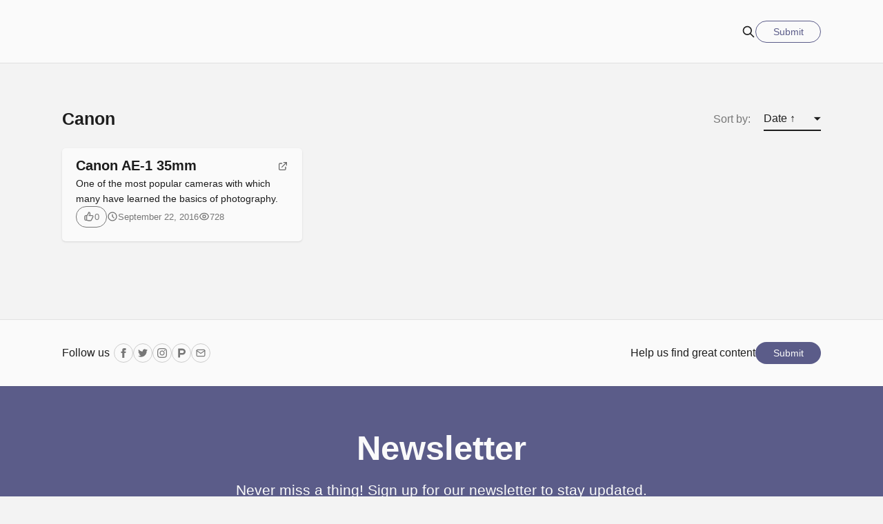

--- FILE ---
content_type: text/html; charset=UTF-8
request_url: https://www.bookpackets.com/resource-tag/canon/
body_size: 8297
content:
<!doctype html>
<html lang="en-US">

<head>
    <meta charset="UTF-8">
    <meta name="robots" content="noodp">
    <meta name="viewport" content="width=device-width, initial-scale=1">

    <title>canon &#8211; Book Packets</title>
<meta name='robots' content='max-image-preview:large' />
<link rel="alternate" type="application/rss+xml" title="Book Packets &raquo; Feed" href="https://www.bookpackets.com/feed/" />
<link rel="alternate" type="application/rss+xml" title="Book Packets &raquo; Comments Feed" href="https://www.bookpackets.com/comments/feed/" />
<link rel="alternate" type="application/rss+xml" title="Book Packets &raquo; canon Tag Feed" href="https://www.bookpackets.com/resource-tag/canon/feed/" />
<style id='wp-img-auto-sizes-contain-inline-css' type='text/css'>
img:is([sizes=auto i],[sizes^="auto," i]){contain-intrinsic-size:3000px 1500px}
/*# sourceURL=wp-img-auto-sizes-contain-inline-css */
</style>
<style id='wp-emoji-styles-inline-css' type='text/css'>

	img.wp-smiley, img.emoji {
		display: inline !important;
		border: none !important;
		box-shadow: none !important;
		height: 1em !important;
		width: 1em !important;
		margin: 0 0.07em !important;
		vertical-align: -0.1em !important;
		background: none !important;
		padding: 0 !important;
	}
/*# sourceURL=wp-emoji-styles-inline-css */
</style>
<style id='wp-block-library-inline-css' type='text/css'>
:root{--wp-block-synced-color:#7a00df;--wp-block-synced-color--rgb:122,0,223;--wp-bound-block-color:var(--wp-block-synced-color);--wp-editor-canvas-background:#ddd;--wp-admin-theme-color:#007cba;--wp-admin-theme-color--rgb:0,124,186;--wp-admin-theme-color-darker-10:#006ba1;--wp-admin-theme-color-darker-10--rgb:0,107,160.5;--wp-admin-theme-color-darker-20:#005a87;--wp-admin-theme-color-darker-20--rgb:0,90,135;--wp-admin-border-width-focus:2px}@media (min-resolution:192dpi){:root{--wp-admin-border-width-focus:1.5px}}.wp-element-button{cursor:pointer}:root .has-very-light-gray-background-color{background-color:#eee}:root .has-very-dark-gray-background-color{background-color:#313131}:root .has-very-light-gray-color{color:#eee}:root .has-very-dark-gray-color{color:#313131}:root .has-vivid-green-cyan-to-vivid-cyan-blue-gradient-background{background:linear-gradient(135deg,#00d084,#0693e3)}:root .has-purple-crush-gradient-background{background:linear-gradient(135deg,#34e2e4,#4721fb 50%,#ab1dfe)}:root .has-hazy-dawn-gradient-background{background:linear-gradient(135deg,#faaca8,#dad0ec)}:root .has-subdued-olive-gradient-background{background:linear-gradient(135deg,#fafae1,#67a671)}:root .has-atomic-cream-gradient-background{background:linear-gradient(135deg,#fdd79a,#004a59)}:root .has-nightshade-gradient-background{background:linear-gradient(135deg,#330968,#31cdcf)}:root .has-midnight-gradient-background{background:linear-gradient(135deg,#020381,#2874fc)}:root{--wp--preset--font-size--normal:16px;--wp--preset--font-size--huge:42px}.has-regular-font-size{font-size:1em}.has-larger-font-size{font-size:2.625em}.has-normal-font-size{font-size:var(--wp--preset--font-size--normal)}.has-huge-font-size{font-size:var(--wp--preset--font-size--huge)}.has-text-align-center{text-align:center}.has-text-align-left{text-align:left}.has-text-align-right{text-align:right}.has-fit-text{white-space:nowrap!important}#end-resizable-editor-section{display:none}.aligncenter{clear:both}.items-justified-left{justify-content:flex-start}.items-justified-center{justify-content:center}.items-justified-right{justify-content:flex-end}.items-justified-space-between{justify-content:space-between}.screen-reader-text{border:0;clip-path:inset(50%);height:1px;margin:-1px;overflow:hidden;padding:0;position:absolute;width:1px;word-wrap:normal!important}.screen-reader-text:focus{background-color:#ddd;clip-path:none;color:#444;display:block;font-size:1em;height:auto;left:5px;line-height:normal;padding:15px 23px 14px;text-decoration:none;top:5px;width:auto;z-index:100000}html :where(.has-border-color){border-style:solid}html :where([style*=border-top-color]){border-top-style:solid}html :where([style*=border-right-color]){border-right-style:solid}html :where([style*=border-bottom-color]){border-bottom-style:solid}html :where([style*=border-left-color]){border-left-style:solid}html :where([style*=border-width]){border-style:solid}html :where([style*=border-top-width]){border-top-style:solid}html :where([style*=border-right-width]){border-right-style:solid}html :where([style*=border-bottom-width]){border-bottom-style:solid}html :where([style*=border-left-width]){border-left-style:solid}html :where(img[class*=wp-image-]){height:auto;max-width:100%}:where(figure){margin:0 0 1em}html :where(.is-position-sticky){--wp-admin--admin-bar--position-offset:var(--wp-admin--admin-bar--height,0px)}@media screen and (max-width:600px){html :where(.is-position-sticky){--wp-admin--admin-bar--position-offset:0px}}

/*# sourceURL=wp-block-library-inline-css */
</style><style id='global-styles-inline-css' type='text/css'>
:root{--wp--preset--aspect-ratio--square: 1;--wp--preset--aspect-ratio--4-3: 4/3;--wp--preset--aspect-ratio--3-4: 3/4;--wp--preset--aspect-ratio--3-2: 3/2;--wp--preset--aspect-ratio--2-3: 2/3;--wp--preset--aspect-ratio--16-9: 16/9;--wp--preset--aspect-ratio--9-16: 9/16;--wp--preset--color--black: #000000;--wp--preset--color--cyan-bluish-gray: #abb8c3;--wp--preset--color--white: #FFF;--wp--preset--color--pale-pink: #f78da7;--wp--preset--color--vivid-red: #cf2e2e;--wp--preset--color--luminous-vivid-orange: #ff6900;--wp--preset--color--luminous-vivid-amber: #fcb900;--wp--preset--color--light-green-cyan: #7bdcb5;--wp--preset--color--vivid-green-cyan: #00d084;--wp--preset--color--pale-cyan-blue: #8ed1fc;--wp--preset--color--vivid-cyan-blue: #0693e3;--wp--preset--color--vivid-purple: #9b51e0;--wp--preset--color--gray: #666;--wp--preset--gradient--vivid-cyan-blue-to-vivid-purple: linear-gradient(135deg,rgb(6,147,227) 0%,rgb(155,81,224) 100%);--wp--preset--gradient--light-green-cyan-to-vivid-green-cyan: linear-gradient(135deg,rgb(122,220,180) 0%,rgb(0,208,130) 100%);--wp--preset--gradient--luminous-vivid-amber-to-luminous-vivid-orange: linear-gradient(135deg,rgb(252,185,0) 0%,rgb(255,105,0) 100%);--wp--preset--gradient--luminous-vivid-orange-to-vivid-red: linear-gradient(135deg,rgb(255,105,0) 0%,rgb(207,46,46) 100%);--wp--preset--gradient--very-light-gray-to-cyan-bluish-gray: linear-gradient(135deg,rgb(238,238,238) 0%,rgb(169,184,195) 100%);--wp--preset--gradient--cool-to-warm-spectrum: linear-gradient(135deg,rgb(74,234,220) 0%,rgb(151,120,209) 20%,rgb(207,42,186) 40%,rgb(238,44,130) 60%,rgb(251,105,98) 80%,rgb(254,248,76) 100%);--wp--preset--gradient--blush-light-purple: linear-gradient(135deg,rgb(255,206,236) 0%,rgb(152,150,240) 100%);--wp--preset--gradient--blush-bordeaux: linear-gradient(135deg,rgb(254,205,165) 0%,rgb(254,45,45) 50%,rgb(107,0,62) 100%);--wp--preset--gradient--luminous-dusk: linear-gradient(135deg,rgb(255,203,112) 0%,rgb(199,81,192) 50%,rgb(65,88,208) 100%);--wp--preset--gradient--pale-ocean: linear-gradient(135deg,rgb(255,245,203) 0%,rgb(182,227,212) 50%,rgb(51,167,181) 100%);--wp--preset--gradient--electric-grass: linear-gradient(135deg,rgb(202,248,128) 0%,rgb(113,206,126) 100%);--wp--preset--gradient--midnight: linear-gradient(135deg,rgb(2,3,129) 0%,rgb(40,116,252) 100%);--wp--preset--font-size--small: 16px;--wp--preset--font-size--medium: 24px;--wp--preset--font-size--large: 36px;--wp--preset--font-size--x-large: 42px;--wp--preset--font-size--normal: 21px;--wp--preset--font-size--huge: 48px;--wp--preset--spacing--20: 0.44rem;--wp--preset--spacing--30: 0.67rem;--wp--preset--spacing--40: 1rem;--wp--preset--spacing--50: 1.5rem;--wp--preset--spacing--60: 2.25rem;--wp--preset--spacing--70: 3.38rem;--wp--preset--spacing--80: 5.06rem;--wp--preset--shadow--natural: 6px 6px 9px rgba(0, 0, 0, 0.2);--wp--preset--shadow--deep: 12px 12px 50px rgba(0, 0, 0, 0.4);--wp--preset--shadow--sharp: 6px 6px 0px rgba(0, 0, 0, 0.2);--wp--preset--shadow--outlined: 6px 6px 0px -3px rgb(255, 255, 255), 6px 6px rgb(0, 0, 0);--wp--preset--shadow--crisp: 6px 6px 0px rgb(0, 0, 0);}:where(.is-layout-flex){gap: 0.5em;}:where(.is-layout-grid){gap: 0.5em;}body .is-layout-flex{display: flex;}.is-layout-flex{flex-wrap: wrap;align-items: center;}.is-layout-flex > :is(*, div){margin: 0;}body .is-layout-grid{display: grid;}.is-layout-grid > :is(*, div){margin: 0;}:where(.wp-block-columns.is-layout-flex){gap: 2em;}:where(.wp-block-columns.is-layout-grid){gap: 2em;}:where(.wp-block-post-template.is-layout-flex){gap: 1.25em;}:where(.wp-block-post-template.is-layout-grid){gap: 1.25em;}.has-black-color{color: var(--wp--preset--color--black) !important;}.has-cyan-bluish-gray-color{color: var(--wp--preset--color--cyan-bluish-gray) !important;}.has-white-color{color: var(--wp--preset--color--white) !important;}.has-pale-pink-color{color: var(--wp--preset--color--pale-pink) !important;}.has-vivid-red-color{color: var(--wp--preset--color--vivid-red) !important;}.has-luminous-vivid-orange-color{color: var(--wp--preset--color--luminous-vivid-orange) !important;}.has-luminous-vivid-amber-color{color: var(--wp--preset--color--luminous-vivid-amber) !important;}.has-light-green-cyan-color{color: var(--wp--preset--color--light-green-cyan) !important;}.has-vivid-green-cyan-color{color: var(--wp--preset--color--vivid-green-cyan) !important;}.has-pale-cyan-blue-color{color: var(--wp--preset--color--pale-cyan-blue) !important;}.has-vivid-cyan-blue-color{color: var(--wp--preset--color--vivid-cyan-blue) !important;}.has-vivid-purple-color{color: var(--wp--preset--color--vivid-purple) !important;}.has-black-background-color{background-color: var(--wp--preset--color--black) !important;}.has-cyan-bluish-gray-background-color{background-color: var(--wp--preset--color--cyan-bluish-gray) !important;}.has-white-background-color{background-color: var(--wp--preset--color--white) !important;}.has-pale-pink-background-color{background-color: var(--wp--preset--color--pale-pink) !important;}.has-vivid-red-background-color{background-color: var(--wp--preset--color--vivid-red) !important;}.has-luminous-vivid-orange-background-color{background-color: var(--wp--preset--color--luminous-vivid-orange) !important;}.has-luminous-vivid-amber-background-color{background-color: var(--wp--preset--color--luminous-vivid-amber) !important;}.has-light-green-cyan-background-color{background-color: var(--wp--preset--color--light-green-cyan) !important;}.has-vivid-green-cyan-background-color{background-color: var(--wp--preset--color--vivid-green-cyan) !important;}.has-pale-cyan-blue-background-color{background-color: var(--wp--preset--color--pale-cyan-blue) !important;}.has-vivid-cyan-blue-background-color{background-color: var(--wp--preset--color--vivid-cyan-blue) !important;}.has-vivid-purple-background-color{background-color: var(--wp--preset--color--vivid-purple) !important;}.has-black-border-color{border-color: var(--wp--preset--color--black) !important;}.has-cyan-bluish-gray-border-color{border-color: var(--wp--preset--color--cyan-bluish-gray) !important;}.has-white-border-color{border-color: var(--wp--preset--color--white) !important;}.has-pale-pink-border-color{border-color: var(--wp--preset--color--pale-pink) !important;}.has-vivid-red-border-color{border-color: var(--wp--preset--color--vivid-red) !important;}.has-luminous-vivid-orange-border-color{border-color: var(--wp--preset--color--luminous-vivid-orange) !important;}.has-luminous-vivid-amber-border-color{border-color: var(--wp--preset--color--luminous-vivid-amber) !important;}.has-light-green-cyan-border-color{border-color: var(--wp--preset--color--light-green-cyan) !important;}.has-vivid-green-cyan-border-color{border-color: var(--wp--preset--color--vivid-green-cyan) !important;}.has-pale-cyan-blue-border-color{border-color: var(--wp--preset--color--pale-cyan-blue) !important;}.has-vivid-cyan-blue-border-color{border-color: var(--wp--preset--color--vivid-cyan-blue) !important;}.has-vivid-purple-border-color{border-color: var(--wp--preset--color--vivid-purple) !important;}.has-vivid-cyan-blue-to-vivid-purple-gradient-background{background: var(--wp--preset--gradient--vivid-cyan-blue-to-vivid-purple) !important;}.has-light-green-cyan-to-vivid-green-cyan-gradient-background{background: var(--wp--preset--gradient--light-green-cyan-to-vivid-green-cyan) !important;}.has-luminous-vivid-amber-to-luminous-vivid-orange-gradient-background{background: var(--wp--preset--gradient--luminous-vivid-amber-to-luminous-vivid-orange) !important;}.has-luminous-vivid-orange-to-vivid-red-gradient-background{background: var(--wp--preset--gradient--luminous-vivid-orange-to-vivid-red) !important;}.has-very-light-gray-to-cyan-bluish-gray-gradient-background{background: var(--wp--preset--gradient--very-light-gray-to-cyan-bluish-gray) !important;}.has-cool-to-warm-spectrum-gradient-background{background: var(--wp--preset--gradient--cool-to-warm-spectrum) !important;}.has-blush-light-purple-gradient-background{background: var(--wp--preset--gradient--blush-light-purple) !important;}.has-blush-bordeaux-gradient-background{background: var(--wp--preset--gradient--blush-bordeaux) !important;}.has-luminous-dusk-gradient-background{background: var(--wp--preset--gradient--luminous-dusk) !important;}.has-pale-ocean-gradient-background{background: var(--wp--preset--gradient--pale-ocean) !important;}.has-electric-grass-gradient-background{background: var(--wp--preset--gradient--electric-grass) !important;}.has-midnight-gradient-background{background: var(--wp--preset--gradient--midnight) !important;}.has-small-font-size{font-size: var(--wp--preset--font-size--small) !important;}.has-medium-font-size{font-size: var(--wp--preset--font-size--medium) !important;}.has-large-font-size{font-size: var(--wp--preset--font-size--large) !important;}.has-x-large-font-size{font-size: var(--wp--preset--font-size--x-large) !important;}
/*# sourceURL=global-styles-inline-css */
</style>

<style id='classic-theme-styles-inline-css' type='text/css'>
/*! This file is auto-generated */
.wp-block-button__link{color:#fff;background-color:#32373c;border-radius:9999px;box-shadow:none;text-decoration:none;padding:calc(.667em + 2px) calc(1.333em + 2px);font-size:1.125em}.wp-block-file__button{background:#32373c;color:#fff;text-decoration:none}
/*# sourceURL=/wp-includes/css/classic-themes.min.css */
</style>
<link rel='stylesheet' id='chipmunk-theme-style-css' href='https://www.bookpackets.com/wp-content/themes/chipmunk-theme/style.css?ver=6.9'  media='all' />
<link rel='stylesheet' id='chipmunk-theme-child-style-css' href='https://www.bookpackets.com/wp-content/themes/chipmunk-theme-child/style.css?ver=1.18.3'  media='all' />
<link rel='stylesheet' id='chipmunk-styles-css' href='https://www.bookpackets.com/wp-content/themes/chipmunk-theme/static/dist/css/theme.css?ver=6.9'  media='all' />
<style id='chipmunk-styles-inline-css' type='text/css'>

			body {
				
				
				--chipmunk--color--primary: #5b5c89;
				--chipmunk--color--link: #5b5c89;
				--chipmunk--color--background: #f3f3f3;
				--chipmunk--color--section: #fafafa;
				--chipmunk--typography--content-size: 2.1rem;
				--chipmunk--layout--content-width: 8;
				--chipmunk--border-opacity: 0.075;
				--chipmunk--logo-height: 4rem;
			}
		
/*# sourceURL=chipmunk-styles-inline-css */
</style>
<script  defer src="https://www.bookpackets.com/wp-content/themes/chipmunk-theme/static/dist/js/theme.js?ver=6.9" id="chipmunk-scripts-js"></script>
<link rel="https://api.w.org/" href="https://www.bookpackets.com/wp-json/" /><link rel="alternate" title="JSON" type="application/json" href="https://www.bookpackets.com/wp-json/wp/v2/resource-tag/17" /><link rel="EditURI" type="application/rsd+xml" title="RSD" href="https://www.bookpackets.com/xmlrpc.php?rsd" />
<meta name="generator" content="WordPress 6.9" />
<style type="text/css">.aawp .aawp-tb__row--highlight{background-color:#256aaf;}.aawp .aawp-tb__row--highlight{color:#256aaf;}.aawp .aawp-tb__row--highlight a{color:#256aaf;}</style></head>

<body class="archive tax-resource-tag term-canon term-17 wp-embed-responsive wp-theme-chipmunk-theme wp-child-theme-chipmunk-theme-child l-body aawp-custom" data-ajax-source="https://www.bookpackets.com/wp-admin/admin-ajax.php" data-login-url="https://www.bookpackets.com/pbasbp7/?redirect_to=https%3A%2F%2Fwww.bookpackets.com%2Fresource-tag%2Fcanon">

    
    <header class="c-page-head is-sticky" data-placehold-height="header">
    <div class="l-container">
        <div class="c-page-head__inner">
            
            <div class="c-page-head__logo">
                <a href="/" rel="index">
                                            <span class="u-hidden-visually">Book Packets</span>
                        <img src="https://demo.chipmunktheme.com/wp-content/uploads/2016/09/chipmunk.png" alt="" width="24" height="24" />
                                    </a>
            </div>

            
            <div class="c-page-head__cta">
                                    <button class="c-page-head__icon" data-panel="search">
                        <svg class="u-icon u-icon--search u-icon--lg" width="24" height="24">
    <use xlink:href="https://www.bookpackets.com/wp-content/themes/chipmunk-theme/static/dist/assets/images/icons.svg#search"></use>
</svg>
                        <span class="u-hidden-visually">Search</span>
                    </button>
                
                                                                <button type="button" data-popup="#submit" class="c-button c-button--primary-outline u-visible-lg-block">
        Submit    </button>
                                    
                <button class="c-page-head__icon u-hamburger u-hidden-lg" data-panel="nav">
                    <span></span>
                </button>
            </div>

                            <div class="c-page-head__search">
                    <button type="button" data-panel="search">
                        <svg class="u-icon u-icon--close u-icon--lg" width="24" height="24">
    <use xlink:href="https://www.bookpackets.com/wp-content/themes/chipmunk-theme/static/dist/assets/images/icons.svg#close"></use>
</svg>
                        <span class="u-hidden-visually">Close</span>
                    </button>

                    <form action="/" method="get" class="c-form c-form--inline" role="search" novalidate data-validate autocomplete="off">
    <div class="c-form__field">
        <input type="text" name="s" placeholder="Search query..." value="" class="c-form__input c-form__input--default" required minlength="3">
        <button type="submit" class="c-form__button"><svg class="u-icon u-icon--search u-icon--md" width="24" height="24">
    <use xlink:href="https://www.bookpackets.com/wp-content/themes/chipmunk-theme/static/dist/assets/images/icons.svg#search"></use>
</svg>
</button>
    </div>
</form>
                </div>
                    </div>
    </div>
</header>

    <div class="c-page-head__placeholder"></div>
    <div class="c-overlay u-hidden-lg">
    <div class="c-overlay__inner">
        
                    <div class="c-overlay__bottom">
                    <button type="button" data-popup="#submit" class="c-button c-button--primary-outline">
        Submit    </button>
            </div>
            </div>
</div>


<div class="l-section">
    <div class="l-container">
        
        <div class="l-component l-header">
                            <h1 class="c-heading c-heading--h4">Canon</h1>

                <div class="c-filter__group">
    
            
        <div class="c-filter">
            <h4 class="c-filter__title">Sort by:</h4>
    
    <div class="c-filter__select c-form__select">
        <select data-filter="sort" class="c-form__input c-form__input--default">
            
                            <option value="date-desc"  selected>
                    Date &uarr;                </option>
                            <option value="date-asc" >
                    Date &darr;                </option>
                            <option value="name-desc" >
                    Name &uarr;                </option>
                            <option value="name-asc" >
                    Name &darr;                </option>
                            <option value="views-desc" >
                    Views                </option>
                            <option value="upvotes-desc" >
                    Upvotes                </option>
                            <option value="ratings-desc" >
                    Ratings                </option>
                    </select>
    </div>
</div>
    </div>

                            
                    </div>

        
        <div class="l-component">
                            <div class="c-tile__list" data-action-element="load_posts">
                    
                        
<div class="c-tile c-tile--card">
    <a href="https://www.bookpackets.com/resource/canon-ae-1-35mm/" class="c-tile__inner">
                    
            <div class="c-tile__image c-media c-media--4-3">
                                                    
                            </div>
        
        <div class="c-tile__content">
            <div class="c-tile__head">
                <h2 class="c-tile__title c-heading c-heading--h5">
                    Canon AE-1 35mm
                                    </h2>

                                    <script>
                        function openURL(ev, url) {
                            ev.stopPropagation();
                            ev.preventDefault();

                            var win = window.open(url, '_blank');
                            win.focus();
                        }
                    </script>

                    <div onclick="openURL(event, 'http://amzn.to/2cqg4Kp?ref=bookpackets');" class="c-tile__icon" title="Visit website"><svg class="u-icon u-icon--external-link u-icon--md" width="24" height="24">
    <use xlink:href="https://www.bookpackets.com/wp-content/themes/chipmunk-theme/static/dist/assets/images/icons.svg#external-link"></use>
</svg>
</div>
                
                                    <p class="c-tile__copy">One of the most popular cameras with which many have learned the basics of photography.</p>
                            </div>

            
                                                                    
    <ul class="c-stats c-tile__stats">
                    
            <li class="c-stats__item c-stats__item--upvotes">
            <span class='c-stats__button' title='Upvote' data-action='toggle_upvote' data-action-event='click' data-action-post-id='123'><span><svg class="u-icon u-icon--thumbs-up u-icon--md" width="24" height="24">
    <use xlink:href="https://www.bookpackets.com/wp-content/themes/chipmunk-theme/static/dist/assets/images/icons.svg#thumbs-up"></use>
</svg>
0</span</span>        </li>
        <li class="c-stats__item c-stats__item--date" title="Published: 2016-09-22 06:40">
        <svg class="u-icon u-icon--clock u-icon--md" width="24" height="24">
    <use xlink:href="https://www.bookpackets.com/wp-content/themes/chipmunk-theme/static/dist/assets/images/icons.svg#clock"></use>
</svg>

        <time datetime="2016-09-22T06:40:24+00:00" itemprop="datePublished">
            September 22, 2016        </time>
    </li>
	<li class="c-stats__item c-stats__item--views" title="Views">
		<svg class="u-icon u-icon--eye u-icon--md" width="24" height="24">
    <use xlink:href="https://www.bookpackets.com/wp-content/themes/chipmunk-theme/static/dist/assets/images/icons.svg#eye"></use>
</svg>

		728	</li>
    
        </ul>
        </div>
    </a>
</div>

                                    </div>
                    </div>

        <div class="l-component l-component--md">
            
        </div>
    </div>
</div>




    
    <div class="l-section l-section--theme-light l-section--compact l-section--sticky">
        <div class="l-container c-toolbox">
                            <div class="c-toolbox__share">
                    <nav class="c-menu-socials">
                        <h5 class="c-menu-socials__title">Follow us</h5>

                        <ul class="c-menu-socials__list">
                                                            <li class="c-menu-socials__item">
                                    <a href="https://facebook.com/chipmunktheme" class="c-menu-socials__link" title="Facebook" target="_blank">
                                        <svg class="u-icon u-icon--social-facebook u-icon--md" width="24" height="24">
    <use xlink:href="https://www.bookpackets.com/wp-content/themes/chipmunk-theme/static/dist/assets/images/icons.svg#social-facebook"></use>
</svg>
                                        <span class="u-hidden-visually">Facebook</span>
                                    </a>
                                </li>
                                                            <li class="c-menu-socials__item">
                                    <a href="https://twitter.com/chipmunktheme" class="c-menu-socials__link" title="Twitter" target="_blank">
                                        <svg class="u-icon u-icon--social-twitter u-icon--md" width="24" height="24">
    <use xlink:href="https://www.bookpackets.com/wp-content/themes/chipmunk-theme/static/dist/assets/images/icons.svg#social-twitter"></use>
</svg>
                                        <span class="u-hidden-visually">Twitter</span>
                                    </a>
                                </li>
                                                            <li class="c-menu-socials__item">
                                    <a href="https://instagram.com" class="c-menu-socials__link" title="Instagram" target="_blank">
                                        <svg class="u-icon u-icon--social-instagram u-icon--md" width="24" height="24">
    <use xlink:href="https://www.bookpackets.com/wp-content/themes/chipmunk-theme/static/dist/assets/images/icons.svg#social-instagram"></use>
</svg>
                                        <span class="u-hidden-visually">Instagram</span>
                                    </a>
                                </li>
                                                            <li class="c-menu-socials__item">
                                    <a href="https://producthunt.com" class="c-menu-socials__link" title="ProductHunt" target="_blank">
                                        <svg class="u-icon u-icon--social-producthunt u-icon--md" width="24" height="24">
    <use xlink:href="https://www.bookpackets.com/wp-content/themes/chipmunk-theme/static/dist/assets/images/icons.svg#social-producthunt"></use>
</svg>
                                        <span class="u-hidden-visually">ProductHunt</span>
                                    </a>
                                </li>
                                                            <li class="c-menu-socials__item">
                                    <a href="mailto:hello@chipmunktheme.com" class="c-menu-socials__link" title="Email" target="_blank">
                                        <svg class="u-icon u-icon--social-email u-icon--md" width="24" height="24">
    <use xlink:href="https://www.bookpackets.com/wp-content/themes/chipmunk-theme/static/dist/assets/images/icons.svg#social-email"></use>
</svg>
                                        <span class="u-hidden-visually">Email</span>
                                    </a>
                                </li>
                                                    </ul>
                    </nav>
                </div>
            
                            <div class="c-toolbox__cta u-visible-md-flex ">
                    <p class="u-visible-lg-block">Help us find great content</p>
                            <button type="button" data-popup="#submit" class="c-toolbox__button c-button c-button--primary">
        Submit    </button>
                </div>
                    </div>
    </div>


    



    <div class="l-section l-section--theme-primary">
        <div class="l-container">
            <div class="l-wrapper">
                <div class="c-lead c-lead--center">
                    <h4 class="c-lead__title c-heading c-heading--h1">Newsletter</h4>
                    <p class="c-lead__content c-content c-content--type">Never miss a thing! Sign up for our newsletter to stay updated.</p>

                    <form action="//chipmunktheme.us14.list-manage.com/subscribe/post?u=7472a5c4493ce8a6399c5db34&#038;id=2f1b927d26" method="post" class="c-lead__cta c-form c-form--inline c-form--narrow" target="_blank" novalidate data-validate>
                        <div class="c-form__field">
                            <input type="email" name="EMAIL" placeholder="Email address" class="c-form__input" required autocomplete="off">
                            <button type="submit" class="c-form__button"><svg class="u-icon u-icon--arrow-right u-icon--md" width="24" height="24">
    <use xlink:href="https://www.bookpackets.com/wp-content/themes/chipmunk-theme/static/dist/assets/images/icons.svg#arrow-right"></use>
</svg>
</button>
                        </div>

                                                                    </form>
                </div>
            </div>
        </div>
    </div>

<div class="c-page-foot l-section l-section--theme-light">
    <div class="l-container">
        <div class="c-page-foot__inner">
            <div class="c-page-foot__column">
                <h5 class="c-page-foot__heading c-heading c-heading--h6">About</h5>

                                    <div class="c-page-foot__description c-content">
                        <p>Chipmunk is a responsive WordPress theme, tailored to meet the increased demand for curated content.</p>
<p>Carefully crafted with the user in mind, to aid in great content discovery.</p>
                    </div>
                            </div>

            
                            <div class="c-page-foot__column">
                    <h5 class="c-page-foot__heading c-heading c-heading--h6">Navigation</h5>

                    <ul class="c-menu-secondary">
                        
                                                    <li class="c-menu-secondary__item">
                                    <button type="button" data-popup="#submit" class="c-menu-secondary__link">
        Submit    </button>
                            </li>
                                            </ul>
                </div>
            
                            <div class="c-page-foot__column u-visible-lg-flex">
                    <h5 class="c-page-foot__heading c-heading c-heading--h6">Follow</h5>

                    <ul class="c-menu-secondary">
                                                    <li class="c-menu-secondary__item">
                                <a href="https://facebook.com/chipmunktheme" target="_blank" rel="nofollow" class="c-menu-secondary__link">
                                    Facebook                                </a>
                            </li>
                                                    <li class="c-menu-secondary__item">
                                <a href="https://twitter.com/chipmunktheme" target="_blank" rel="nofollow" class="c-menu-secondary__link">
                                    Twitter                                </a>
                            </li>
                                                    <li class="c-menu-secondary__item">
                                <a href="https://instagram.com" target="_blank" rel="nofollow" class="c-menu-secondary__link">
                                    Instagram                                </a>
                            </li>
                                                    <li class="c-menu-secondary__item">
                                <a href="https://producthunt.com" target="_blank" rel="nofollow" class="c-menu-secondary__link">
                                    ProductHunt                                </a>
                            </li>
                                                    <li class="c-menu-secondary__item">
                                <a href="mailto:hello@chipmunktheme.com" target="_blank" rel="nofollow" class="c-menu-secondary__link">
                                    Email                                </a>
                            </li>
                                            </ul>
                </div>
                    </div>
    </div>
</div>
<footer class="c-page-foot l-section l-section--compact">
    <div class="l-container">
        <div class="c-page-foot__inner">
            <p class="c-page-foot__copy">
                &copy; Chipmunk Theme 2019            </p>

                    </div>
    </div>
</footer>
    <div class="c-popup">
    <div class="c-popup__content" data-popup-content>
        <div class="c-popup__inner">
            
    <div class="l-component">
        <h4 class="c-heading c-heading--h1 u-text--center">Submit</h4>
    </div>

<form action="#" class="c-form u-loader l-component l-component--md" novalidate data-validate data-action="submit_resource" data-action-event="submit">
    <p class="c-form__message c-content c-content--type" data-action-message="submit_resource"></p>

    <input type="hidden" name="filter" value="">
    <input type="hidden" id="nonce" name="nonce" value="b85057384d" />
    <div class="c-form__content" data-action-element="submit_resource">
        <div class="c-form__field">
            <input type="text" name="name" placeholder="Resource name" class="c-form__input" required>
        </div>

        <div class="c-form__field">
            <div class="c-form__select">
                <select name="collection" class="c-form__input" required>
                    <option value="">Collection</option>
                    
                                            <option value="11">Accessories</option><option value="15">Cameras</option><option value="21">Drones</option><option value="25">Gadgets</option><option value="35">Lenses</option><option value="42">&horbar;&nbsp;Normal Lenses</option><option value="58">&horbar;&nbsp;Telephoto Lenses</option><option value="65">&horbar;&nbsp;Wide angle Lenses</option><option value="61">Virtual Reality</option>                                    </select>
            </div>

            <div class="c-form__error" data-validate-message="collection"></div>
        </div>

        <div class="c-form__field">
            <input type="url" name="website" placeholder="Website URL" class="c-form__input" required>
        </div>

        <div class="c-form__field">
            <textarea rows="1" name="content" placeholder="Description" class="c-form__input"  data-dynamic-rows></textarea>
        </div>

                    <div class="c-form__field">
                <input type="text" name="submitter_name" placeholder="Your name" class="c-form__input" required>
            </div>

            <div class="c-form__field">
                <input type="email" name="submitter_email" placeholder="Your email" class="c-form__input" required>
            </div>
        
        
        
        <div class="c-form__field c-form__field--wide c-form__field--cta c-form__field--center">
            <button type="submit" class="c-button c-button--primary-outline">Submit</button>
        </div>
    </div>
</form>
        </div>

        <button class="c-popup__close c-heading--h4" data-popup>
            <svg class="u-icon u-icon--close u-icon--md" width="24" height="24">
    <use xlink:href="https://www.bookpackets.com/wp-content/themes/chipmunk-theme/static/dist/assets/images/icons.svg#close"></use>
</svg>
            <span class="u-hidden-visually">Close</span>
        </button>
    </div>
</div>

<script type="speculationrules">
{"prefetch":[{"source":"document","where":{"and":[{"href_matches":"/*"},{"not":{"href_matches":["/wp-*.php","/wp-admin/*","/wp-content/uploads/*","/wp-content/*","/wp-content/plugins/*","/wp-content/themes/chipmunk-theme-child/*","/wp-content/themes/chipmunk-theme/*","/*\\?(.+)"]}},{"not":{"selector_matches":"a[rel~=\"nofollow\"]"}},{"not":{"selector_matches":".no-prefetch, .no-prefetch a"}}]},"eagerness":"conservative"}]}
</script>
<script id="wp-emoji-settings" type="application/json">
{"baseUrl":"https://s.w.org/images/core/emoji/17.0.2/72x72/","ext":".png","svgUrl":"https://s.w.org/images/core/emoji/17.0.2/svg/","svgExt":".svg","source":{"concatemoji":"https://www.bookpackets.com/wp-includes/js/wp-emoji-release.min.js?ver=6.9"}}
</script>
<script type="module">
/* <![CDATA[ */
/*! This file is auto-generated */
const a=JSON.parse(document.getElementById("wp-emoji-settings").textContent),o=(window._wpemojiSettings=a,"wpEmojiSettingsSupports"),s=["flag","emoji"];function i(e){try{var t={supportTests:e,timestamp:(new Date).valueOf()};sessionStorage.setItem(o,JSON.stringify(t))}catch(e){}}function c(e,t,n){e.clearRect(0,0,e.canvas.width,e.canvas.height),e.fillText(t,0,0);t=new Uint32Array(e.getImageData(0,0,e.canvas.width,e.canvas.height).data);e.clearRect(0,0,e.canvas.width,e.canvas.height),e.fillText(n,0,0);const a=new Uint32Array(e.getImageData(0,0,e.canvas.width,e.canvas.height).data);return t.every((e,t)=>e===a[t])}function p(e,t){e.clearRect(0,0,e.canvas.width,e.canvas.height),e.fillText(t,0,0);var n=e.getImageData(16,16,1,1);for(let e=0;e<n.data.length;e++)if(0!==n.data[e])return!1;return!0}function u(e,t,n,a){switch(t){case"flag":return n(e,"\ud83c\udff3\ufe0f\u200d\u26a7\ufe0f","\ud83c\udff3\ufe0f\u200b\u26a7\ufe0f")?!1:!n(e,"\ud83c\udde8\ud83c\uddf6","\ud83c\udde8\u200b\ud83c\uddf6")&&!n(e,"\ud83c\udff4\udb40\udc67\udb40\udc62\udb40\udc65\udb40\udc6e\udb40\udc67\udb40\udc7f","\ud83c\udff4\u200b\udb40\udc67\u200b\udb40\udc62\u200b\udb40\udc65\u200b\udb40\udc6e\u200b\udb40\udc67\u200b\udb40\udc7f");case"emoji":return!a(e,"\ud83e\u1fac8")}return!1}function f(e,t,n,a){let r;const o=(r="undefined"!=typeof WorkerGlobalScope&&self instanceof WorkerGlobalScope?new OffscreenCanvas(300,150):document.createElement("canvas")).getContext("2d",{willReadFrequently:!0}),s=(o.textBaseline="top",o.font="600 32px Arial",{});return e.forEach(e=>{s[e]=t(o,e,n,a)}),s}function r(e){var t=document.createElement("script");t.src=e,t.defer=!0,document.head.appendChild(t)}a.supports={everything:!0,everythingExceptFlag:!0},new Promise(t=>{let n=function(){try{var e=JSON.parse(sessionStorage.getItem(o));if("object"==typeof e&&"number"==typeof e.timestamp&&(new Date).valueOf()<e.timestamp+604800&&"object"==typeof e.supportTests)return e.supportTests}catch(e){}return null}();if(!n){if("undefined"!=typeof Worker&&"undefined"!=typeof OffscreenCanvas&&"undefined"!=typeof URL&&URL.createObjectURL&&"undefined"!=typeof Blob)try{var e="postMessage("+f.toString()+"("+[JSON.stringify(s),u.toString(),c.toString(),p.toString()].join(",")+"));",a=new Blob([e],{type:"text/javascript"});const r=new Worker(URL.createObjectURL(a),{name:"wpTestEmojiSupports"});return void(r.onmessage=e=>{i(n=e.data),r.terminate(),t(n)})}catch(e){}i(n=f(s,u,c,p))}t(n)}).then(e=>{for(const n in e)a.supports[n]=e[n],a.supports.everything=a.supports.everything&&a.supports[n],"flag"!==n&&(a.supports.everythingExceptFlag=a.supports.everythingExceptFlag&&a.supports[n]);var t;a.supports.everythingExceptFlag=a.supports.everythingExceptFlag&&!a.supports.flag,a.supports.everything||((t=a.source||{}).concatemoji?r(t.concatemoji):t.wpemoji&&t.twemoji&&(r(t.twemoji),r(t.wpemoji)))});
//# sourceURL=https://www.bookpackets.com/wp-includes/js/wp-emoji-loader.min.js
/* ]]> */
</script>

<!-- Chipmunk Theme: Version 1.18.3 -->
</body>

</html>


--- FILE ---
content_type: text/css
request_url: https://www.bookpackets.com/wp-content/themes/chipmunk-theme/style.css?ver=6.9
body_size: 190
content:
/*
 * Theme Name:   Chipmunk Theme
 * Theme URI:    https://chipmunktheme.com
 * Description:  Chipmunk WordPress Theme makes it ridiculously easy to make a content curation website for marketing, authority or just for fun. No coding skills required. It’s clean, modern and highly customizable. Utilizing world class code and is built for speed. All of our customers and their users love it!
 * Author:       Made by Less
 * Author URI:   https://madebyless.com
 * Version:      1.18.3
 * Tags:         one-column, three-columns, custom-colors, custom-menu, theme-options, translation-ready, grid-layout
 * License:      GNU General Public License version 3.0
 * License URI:  http://www.gnu.org/licenses/gpl-3.0.html
 * Text Domain:  chipmunk
 * Domain Path:  /languages
 */


--- FILE ---
content_type: text/css
request_url: https://www.bookpackets.com/wp-content/themes/chipmunk-theme-child/style.css?ver=1.18.3
body_size: -30
content:
/**
* Theme Name: Chipmunk Theme Child
* Description: This is a child theme of Chipmunk Theme, generated by Almond.
* Author: <a href="https://madebyless.com">Made by Less</a>
* Template: chipmunk-theme
* Version: 1.18.3
*/

--- FILE ---
content_type: image/svg+xml
request_url: https://www.bookpackets.com/wp-content/themes/chipmunk-theme/static/dist/assets/images/icons.svg
body_size: 3754
content:
<svg xmlns="http://www.w3.org/2000/svg">
  <!-- Arrows -->
  <symbol id="arrow-up" viewBox="0 0 24 24">
    <path fill="transparent" stroke="currentColor" stroke-linecap="round" stroke-linejoin="round" stroke-width="2" d="M5 10l7-7m0 0l7 7m-7-7v18" />
  </symbol>

  <symbol id="arrow-right" viewBox="0 0 24 24">
    <path fill="transparent" stroke="currentColor" stroke-linecap="round" stroke-linejoin="round" stroke-width="2" d="M14 5l7 7m0 0l-7 7m7-7H3" />
  </symbol>

  <symbol id="arrow-down" viewBox="0 0 24 24">
    <path fill="transparent" stroke="currentColor" stroke-linecap="round" stroke-linejoin="round" stroke-width="2" d="M19 14l-7 7m0 0l-7-7m7 7V3" />
  </symbol>

  <symbol id="arrow-left" viewBox="0 0 24 24">
    <path fill="transparent" stroke="currentColor" stroke-linecap="round" stroke-linejoin="round" stroke-width="2" d="M10 19l-7-7m0 0l7-7m-7 7h18" />
  </symbol>

  <!-- Chevrons -->
  <symbol id="chevron-up" viewBox="0 0 24 24">
    <path fill="transparent" stroke="currentColor" stroke-linecap="round" stroke-linejoin="round" stroke-width="2" d="M5 15l7-7 7 7" />
  </symbol>

  <symbol id="chevron-right" viewBox="0 0 24 24">
    <path fill="transparent" stroke="currentColor" stroke-linecap="round" stroke-linejoin="round" stroke-width="2" d="M9 5l7 7-7 7" />
  </symbol>

  <symbol id="chevron-down" viewBox="0 0 24 24">
    <path fill="transparent" stroke="currentColor" stroke-linecap="round" stroke-linejoin="round" stroke-width="2" d="M19 9l-7 7-7-7" />
  </symbol>

  <symbol id="chevron-left" viewBox="0 0 24 24">
    <path fill="transparent" stroke="currentColor" stroke-linecap="round" stroke-linejoin="round" stroke-width="2" d="M15 19l-7-7 7-7" />
  </symbol>

  <!-- UI -->
  <symbol id="bookmark" viewBox="0 0 24 24">
    <path fill="transparent" stroke="currentColor" stroke-linecap="round" stroke-linejoin="round" stroke-width="2" d="M16 4v12l-4-2-4 2V4M6 20h12a2 2 0 002-2V6a2 2 0 00-2-2H6a2 2 0 00-2 2v12a2 2 0 002 2z" />
  </symbol>

  <symbol id="check" viewBox="0 0 24 24">
    <path fill="transparent" stroke="currentColor" stroke-linecap="round" stroke-linejoin="round" stroke-width="2" d="M5 13l4 4L19 7" />
  </symbol>

  <symbol id="clock" viewBox="0 0 24 24">
    <path fill="transparent" stroke="currentColor" stroke-linecap="round" stroke-linejoin="round" stroke-width="2" d="M12 8v4l3 3m6-3a9 9 0 11-18 0 9 9 0 0118 0z" />
  </symbol>

  <symbol id="close" viewBox="0 0 24 24">
    <path fill="transparent" stroke="currentColor" stroke-linecap="round" stroke-linejoin="round" stroke-width="2" d="M19.071 4.929 4.93 19.07m14.142 0L4.93 4.93"/> />
  </symbol>

  <symbol id="collection" viewBox="0 0 24 24">
    <path fill="transparent" stroke="currentColor" stroke-linecap="round" stroke-linejoin="round" stroke-width="2" d="M19 11H5m14 0a2 2 0 012 2v6a2 2 0 01-2 2H5a2 2 0 01-2-2v-6a2 2 0 012-2m14 0V9a2 2 0 00-2-2M5 11V9a2 2 0 012-2m0 0V5a2 2 0 012-2h6a2 2 0 012 2v2M7 7h10" />
  </symbol>

  <symbol id="external-link" viewBox="0 0 24 24">
    <path fill="transparent" stroke="currentColor" stroke-linecap="round" stroke-linejoin="round" stroke-width="2" d="M10 6H6a2 2 0 00-2 2v10a2 2 0 002 2h10a2 2 0 002-2v-4M14 4h6m0 0v6m0-6L10 14" />
  </symbol>

  <symbol id="eye" viewBox="0 0 24 24">
    <path fill="transparent" stroke="currentColor" stroke-linecap="round" stroke-linejoin="round" stroke-width="2" d="M15 12a3 3 0 11-6 0 3 3 0 016 0z" />
    <path fill="transparent" stroke="currentColor" stroke-linecap="round" stroke-linejoin="round" stroke-width="2" d="M2.458 12C3.732 7.943 7.523 5 12 5c4.478 0 8.268 2.943 9.542 7-1.274 4.057-5.064 7-9.542 7-4.477 0-8.268-2.943-9.542-7z" />
  </symbol>

  <symbol id="heart" viewBox="0 0 24 24">
    <path fill="transparent" stroke="currentColor" stroke-linecap="round" stroke-linejoin="round" stroke-width="2" d="M4.318 6.318a4.5 4.5 0 000 6.364L12 20.364l7.682-7.682a4.5 4.5 0 00-6.364-6.364L12 7.636l-1.318-1.318a4.5 4.5 0 00-6.364 0z" />
  </symbol>

  <symbol id="link" viewBox="0 0 24 24">
    <path fill="transparent" stroke="currentColor" stroke-linecap="round" stroke-linejoin="round" stroke-width="2" d="M13.828 10.172a4 4 0 00-5.656 0l-4 4a4 4 0 105.656 5.656l1.102-1.101m-.758-4.899a4 4 0 005.656 0l4-4a4 4 0 00-5.656-5.656l-1.1 1.1" />
  </symbol>

  <symbol id="reply" viewBox="0 0 24 24">
    <path fill="transparent" stroke="currentColor" stroke-linecap="round" stroke-linejoin="round" stroke-width="2" d="M3 10h10a8 8 0 018 8v2M3 10l6 6m-6-6l6-6" />
  </symbol>

  <symbol id="search" viewBox="0 0 24 24">
    <path fill="transparent" stroke="currentColor" stroke-linecap="round" stroke-linejoin="round" stroke-width="2" d="M21 21l-6-6m2-5a7 7 0 11-14 0 7 7 0 0114 0z" />
  </symbol>

  <symbol id="star" viewBox="0 0 24 24">
    <path fill="transparent" stroke="currentColor" stroke-linecap="round" stroke-linejoin="round" stroke-width="2" d="M11.049 2.927c.3-.921 1.603-.921 1.902 0l1.519 4.674a1 1 0 00.95.69h4.915c.969 0 1.371 1.24.588 1.81l-3.976 2.888a1 1 0 00-.363 1.118l1.518 4.674c.3.922-.755 1.688-1.538 1.118l-3.976-2.888a1 1 0 00-1.176 0l-3.976 2.888c-.783.57-1.838-.197-1.538-1.118l1.518-4.674a1 1 0 00-.363-1.118l-3.976-2.888c-.784-.57-.38-1.81.588-1.81h4.914a1 1 0 00.951-.69l1.519-4.674z" />
  </symbol>

  <symbol id="tag" viewBox="0 0 24 24">
    <path fill="transparent" stroke="currentColor" stroke-linecap="round" stroke-linejoin="round" stroke-width="2" d="M7 7h.01M7 3h5c.512 0 1.024.195 1.414.586l7 7a2 2 0 010 2.828l-7 7a2 2 0 01-2.828 0l-7-7A1.994 1.994 0 013 12V7a4 4 0 014-4z" />
  </symbol>

  <symbol id="thumbs-up" viewBox="0 0 24 24">
    <path fill="transparent" stroke="currentColor" stroke-linecap="round" stroke-linejoin="round" stroke-width="2" d="M14 10h4.764a2 2 0 011.789 2.894l-3.5 7A2 2 0 0115.263 21h-4.017c-.163 0-.326-.02-.485-.06L7 20m7-10V5a2 2 0 00-2-2h-.095c-.5 0-.905.405-.905.905 0 .714-.211 1.412-.608 2.006L7 11v9m7-10h-2M7 20H5a2 2 0 01-2-2v-6a2 2 0 012-2h2.5" />
  </symbol>

  <symbol id="thumbs-down" viewBox="0 0 24 24">
    <path fill="transparent" stroke="currentColor" stroke-linecap="round" stroke-linejoin="round" stroke-width="2" d="M10 14H5.236a2 2 0 01-1.789-2.894l3.5-7A2 2 0 018.736 3h4.018a2 2 0 01.485.06l3.76.94m-7 10v5a2 2 0 002 2h.096c.5 0 .905-.405.905-.904 0-.715.211-1.413.608-2.008L17 13V4m-7 10h2m5-10h2a2 2 0 012 2v6a2 2 0 01-2 2h-2.5" />
  </symbol>

  <symbol id="user" viewBox="0 0 24 24">
    <path fill="transparent" stroke="currentColor" stroke-linecap="round" stroke-linejoin="round" stroke-width="2" d="M16 7a4 4 0 11-8 0 4 4 0 018 0zM12 14a7 7 0 00-7 7h14a7 7 0 00-7-7z" />
  </symbol>

  <!-- Socials -->
  <symbol id="social-facebook" viewBox="0 0 24 24">
    <path fill="currentColor" fill-rule="evenodd" clip-rule="evenodd" d="M9 8h-3v4h3v12h5v-12h3.642l.358-4h-4v-1.667c0-.955.192-1.333 1.115-1.333h2.885v-5h-3.808c-3.596 0-5.192 1.583-5.192 4.615v3.385z"/>
  </symbol>

  <symbol id="social-twitter" viewBox="0 0 24 24">
    <path fill="currentColor" fill-rule="evenodd" clip-rule="evenodd" d="M24 4.557c-.883.392-1.832.656-2.828.775 1.017-.609 1.798-1.574 2.165-2.724-.951.564-2.005.974-3.127 1.195-.897-.957-2.178-1.555-3.594-1.555-3.179 0-5.515 2.966-4.797 6.045-4.091-.205-7.719-2.165-10.148-5.144-1.29 2.213-.669 5.108 1.523 6.574-.806-.026-1.566-.247-2.229-.616-.054 2.281 1.581 4.415 3.949 4.89-.693.188-1.452.232-2.224.084.626 1.956 2.444 3.379 4.6 3.419-2.07 1.623-4.678 2.348-7.29 2.04 2.179 1.397 4.768 2.212 7.548 2.212 9.142 0 14.307-7.721 13.995-14.646.962-.695 1.797-1.562 2.457-2.549z"/>
  </symbol>

  <symbol id="social-instagram" viewBox="0 0 24 24">
    <path fill="currentColor" fill-rule="evenodd" clip-rule="evenodd" d="M12 2.163c3.204 0 3.584.012 4.85.07 3.252.148 4.771 1.691 4.919 4.919.058 1.265.069 1.645.069 4.849 0 3.205-.012 3.584-.069 4.849-.149 3.225-1.664 4.771-4.919 4.919-1.266.058-1.644.07-4.85.07-3.204 0-3.584-.012-4.849-.07-3.26-.149-4.771-1.699-4.919-4.92-.058-1.265-.07-1.644-.07-4.849 0-3.204.013-3.583.07-4.849.149-3.227 1.664-4.771 4.919-4.919 1.266-.057 1.645-.069 4.849-.069zm0-2.163c-3.259 0-3.667.014-4.947.072-4.358.2-6.78 2.618-6.98 6.98-.059 1.281-.073 1.689-.073 4.948 0 3.259.014 3.668.072 4.948.2 4.358 2.618 6.78 6.98 6.98 1.281.058 1.689.072 4.948.072 3.259 0 3.668-.014 4.948-.072 4.354-.2 6.782-2.618 6.979-6.98.059-1.28.073-1.689.073-4.948 0-3.259-.014-3.667-.072-4.947-.196-4.354-2.617-6.78-6.979-6.98-1.281-.059-1.69-.073-4.949-.073zm0 5.838c-3.403 0-6.162 2.759-6.162 6.162s2.759 6.163 6.162 6.163 6.162-2.759 6.162-6.163c0-3.403-2.759-6.162-6.162-6.162zm0 10.162c-2.209 0-4-1.79-4-4 0-2.209 1.791-4 4-4s4 1.791 4 4c0 2.21-1.791 4-4 4zm6.406-11.845c-.796 0-1.441.645-1.441 1.44s.645 1.44 1.441 1.44c.795 0 1.439-.645 1.439-1.44s-.644-1.44-1.439-1.44z"/>
  </symbol>

  <symbol id="social-linkedin" viewBox="0 0 24 24">
    <path fill="currentColor" fill-rule="evenodd" clip-rule="evenodd" d="M4.98 3.5c0 1.381-1.11 2.5-2.48 2.5s-2.48-1.119-2.48-2.5c0-1.38 1.11-2.5 2.48-2.5s2.48 1.12 2.48 2.5zm.02 4.5h-5v16h5v-16zm7.982 0h-4.968v16h4.969v-8.399c0-4.67 6.029-5.052 6.029 0v8.399h4.988v-10.131c0-7.88-8.922-7.593-11.018-3.714v-2.155z"/>
  </symbol>

  <symbol id="social-pinterest" viewBox="0 0 24 24">
    <path fill="currentColor" fill-rule="evenodd" clip-rule="evenodd" d="M12 0c-6.627 0-12 5.372-12 12 0 5.084 3.163 9.426 7.627 11.174-.105-.949-.2-2.405.042-3.441.218-.937 1.407-5.965 1.407-5.965s-.359-.719-.359-1.782c0-1.668.967-2.914 2.171-2.914 1.023 0 1.518.769 1.518 1.69 0 1.029-.655 2.568-.994 3.995-.283 1.194.599 2.169 1.777 2.169 2.133 0 3.772-2.249 3.772-5.495 0-2.873-2.064-4.882-5.012-4.882-3.414 0-5.418 2.561-5.418 5.207 0 1.031.397 2.138.893 2.738.098.119.112.224.083.345l-.333 1.36c-.053.22-.174.267-.402.161-1.499-.698-2.436-2.889-2.436-4.649 0-3.785 2.75-7.262 7.929-7.262 4.163 0 7.398 2.967 7.398 6.931 0 4.136-2.607 7.464-6.227 7.464-1.216 0-2.359-.631-2.75-1.378l-.748 2.853c-.271 1.043-1.002 2.35-1.492 3.146 1.124.347 2.317.535 3.554.535 6.627 0 12-5.373 12-12 0-6.628-5.373-12-12-12z"/>
  </symbol>

  <symbol id="social-youtube" viewBox="0 0 24 24">
    <path fill="currentColor" fill-rule="evenodd" clip-rule="evenodd" d="M19.615 3.184c-3.604-.246-11.631-.245-15.23 0-3.897.266-4.356 2.62-4.385 8.816.029 6.185.484 8.549 4.385 8.816 3.6.245 11.626.246 15.23 0 3.897-.266 4.356-2.62 4.385-8.816-.029-6.185-.484-8.549-4.385-8.816zm-10.615 12.816v-8l8 3.993-8 4.007z"/>
  </symbol>

  <symbol id="social-vimeo" viewBox="0 0 24 24">
    <path fill="currentColor" fill-rule="evenodd" clip-rule="evenodd" d="M22.875 10.063c-2.442 5.217-8.337 12.319-12.063 12.319-3.672 0-4.203-7.831-6.208-13.043-.987-2.565-1.624-1.976-3.474-.681l-1.128-1.455c2.698-2.372 5.398-5.127 7.057-5.28 1.868-.179 3.018 1.098 3.448 3.832.568 3.593 1.362 9.17 2.748 9.17 1.08 0 3.741-4.424 3.878-6.006.243-2.316-1.703-2.386-3.392-1.663 2.673-8.754 13.793-7.142 9.134 2.807z"/>
  </symbol>

  <symbol id="social-producthunt" viewBox="0 0 24 24">
    <path fill="currentColor" fill-rule="evenodd" clip-rule="evenodd" d="M14.635 1a7.7 7.7 0 1 1 0 15.4H8.4V23H4V1h10.635Zm0 11a3.3 3.3 0 1 0 0-6.6H8.4V12h6.235Z"/>
  </symbol>

  <symbol id="social-tiktok" viewBox="0 0 24 24">
    <path fill="currentColor" fill-rule="evenodd" clip-rule="evenodd" d="M20.222 5.122a5.452 5.452 0 0 1-.472-.274 6.63 6.63 0 0 1-1.211-1.029c-.903-1.033-1.24-2.082-1.365-2.816h.005C17.076.394 17.12 0 17.125 0h-4.113v15.906c0 .213 0 .424-.01.633l-.003.078c0 .011 0 .023-.003.035v.01a3.493 3.493 0 0 1-1.757 2.772 3.433 3.433 0 0 1-1.702.449c-1.917 0-3.47-1.563-3.47-3.493s1.553-3.493 3.47-3.493c.363 0 .723.057 1.068.17l.005-4.189A7.641 7.641 0 0 0 4.722 10.6a8.073 8.073 0 0 0-1.761 2.172c-.174.3-.829 1.503-.908 3.455-.05 1.108.283 2.256.441 2.731v.01c.1.28.487 1.233 1.117 2.037a8.36 8.36 0 0 0 1.782 1.68v-.01l.01.01c1.991 1.354 4.2 1.265 4.2 1.265.381-.015 1.662 0 3.116-.689 1.612-.764 2.53-1.902 2.53-1.902a7.907 7.907 0 0 0 1.38-2.292c.372-.978.496-2.152.496-2.62v-8.44c.05.03.715.47.715.47s.957.614 2.45 1.014c1.073.284 2.517.344 2.517.344V5.752c-.506.054-1.534-.105-2.585-.63Z"/>
  </symbol>

  <symbol id="social-twitch" viewBox="0 0 24 24">
    <path fill="currentColor" fill-rule="evenodd" clip-rule="evenodd" d="M2.149 0l-1.612 4.119v16.836h5.731v3.045h3.224l3.045-3.045h4.657l6.269-6.269v-14.686h-21.314zm19.164 13.612l-3.582 3.582h-5.731l-3.045 3.045v-3.045h-4.836v-15.045h17.194v11.463zm-3.582-7.343v6.262h-2.149v-6.262h2.149zm-5.731 0v6.262h-2.149v-6.262h2.149z"/>
  </symbol>

  <symbol id="social-discord" viewBox="0 0 24 24">
    <path fill="currentColor" fill-rule="evenodd" clip-rule="evenodd" d="M17.712 20.26C22.253 20.118 24 17.138 24 17.138c0-6.616-2.959-11.98-2.959-11.98C18.082 2.94 15.267 3 15.267 3l-.288.33c3.494 1.068 5.117 2.609 5.117 2.609a16.75 16.75 0 0 0-6.185-1.973 17.386 17.386 0 0 0-4.15.041l-.35.041c-.72.062-2.466.33-4.664 1.295-.76.35-1.213.596-1.213.596S5.24 4.315 8.938 3.247L8.733 3s-2.815-.06-5.774 2.158c0 0-2.959 5.363-2.959 11.98 0 0 1.726 2.979 6.267 3.123 0 0 .76-.925 1.377-1.706-2.61-.78-3.596-2.425-3.596-2.425l.575.35.082.061.081.047.024.01.08.046a12.07 12.07 0 0 0 1.5.699c.843.329 1.85.657 3.021.883 1.541.288 3.35.39 5.322.02a13.524 13.524 0 0 0 2.98-.883c.719-.267 1.52-.657 2.362-1.212 0 0-1.027 1.685-3.719 2.445a91.448 91.448 0 0 0 1.356 1.665Zm-9.554-9.595c-1.172 0-2.096 1.027-2.096 2.28 0 1.254.945 2.281 2.096 2.281 1.17 0 2.095-1.027 2.095-2.28.021-1.254-.924-2.281-2.095-2.281Zm7.5 0c-1.172 0-2.096 1.027-2.096 2.28 0 1.254.945 2.281 2.096 2.281 1.17 0 2.095-1.027 2.095-2.28 0-1.254-.924-2.281-2.095-2.281Z"/>
  </symbol>

  <symbol id="social-email" viewBox="0 0 24 24">
    <path fill="transparent" stroke="currentColor" stroke-linecap="round" stroke-linejoin="round" stroke-width="2" d="M4 4h16c1.1 0 2 .9 2 2v12c0 1.1-.9 2-2 2H4c-1.1 0-2-.9-2-2V6c0-1.1.9-2 2-2z"/>
    <path fill="transparent" stroke="currentColor" stroke-linecap="round" stroke-linejoin="round" stroke-width="2" d="m22 6-10 7L2 6"/>
  </symbol>
</svg>


--- FILE ---
content_type: text/javascript
request_url: https://www.bookpackets.com/wp-content/themes/chipmunk-theme/static/dist/js/theme.js?ver=6.9
body_size: 25486
content:
/*! For license information please see theme.js.LICENSE.txt */
(()=>{var t={"../../../../../../node_modules/axios/index.js":(t,e,i)=>{t.exports=i("../../../../../../node_modules/axios/lib/axios.js")},"../../../../../../node_modules/axios/lib/adapters/xhr.js":(t,e,i)=>{"use strict";var n=i("../../../../../../node_modules/axios/lib/utils.js"),s=i("../../../../../../node_modules/axios/lib/core/settle.js"),o=i("../../../../../../node_modules/axios/lib/helpers/cookies.js"),r=i("../../../../../../node_modules/axios/lib/helpers/buildURL.js"),a=i("../../../../../../node_modules/axios/lib/core/buildFullPath.js"),l=i("../../../../../../node_modules/axios/lib/helpers/parseHeaders.js"),c=i("../../../../../../node_modules/axios/lib/helpers/isURLSameOrigin.js"),d=i("../../../../../../node_modules/axios/lib/defaults/transitional.js"),h=i("../../../../../../node_modules/axios/lib/core/AxiosError.js"),u=i("../../../../../../node_modules/axios/lib/cancel/CanceledError.js"),p=i("../../../../../../node_modules/axios/lib/helpers/parseProtocol.js");t.exports=function(t){return new Promise((function(e,i){var f,m=t.data,g=t.headers,v=t.responseType;function y(){t.cancelToken&&t.cancelToken.unsubscribe(f),t.signal&&t.signal.removeEventListener("abort",f)}n.isFormData(m)&&n.isStandardBrowserEnv()&&delete g["Content-Type"];var b=new XMLHttpRequest;if(t.auth){var E=t.auth.username||"",x=t.auth.password?unescape(encodeURIComponent(t.auth.password)):"";g.Authorization="Basic "+btoa(E+":"+x)}var w=a(t.baseURL,t.url);function _(){if(b){var n="getAllResponseHeaders"in b?l(b.getAllResponseHeaders()):null,o={data:v&&"text"!==v&&"json"!==v?b.response:b.responseText,status:b.status,statusText:b.statusText,headers:n,config:t,request:b};s((function(t){e(t),y()}),(function(t){i(t),y()}),o),b=null}}if(b.open(t.method.toUpperCase(),r(w,t.params,t.paramsSerializer),!0),b.timeout=t.timeout,"onloadend"in b?b.onloadend=_:b.onreadystatechange=function(){b&&4===b.readyState&&(0!==b.status||b.responseURL&&0===b.responseURL.indexOf("file:"))&&setTimeout(_)},b.onabort=function(){b&&(i(new h("Request aborted",h.ECONNABORTED,t,b)),b=null)},b.onerror=function(){i(new h("Network Error",h.ERR_NETWORK,t,b,b)),b=null},b.ontimeout=function(){var e=t.timeout?"timeout of "+t.timeout+"ms exceeded":"timeout exceeded",n=t.transitional||d;t.timeoutErrorMessage&&(e=t.timeoutErrorMessage),i(new h(e,n.clarifyTimeoutError?h.ETIMEDOUT:h.ECONNABORTED,t,b)),b=null},n.isStandardBrowserEnv()){var S=(t.withCredentials||c(w))&&t.xsrfCookieName?o.read(t.xsrfCookieName):void 0;S&&(g[t.xsrfHeaderName]=S)}"setRequestHeader"in b&&n.forEach(g,(function(t,e){void 0===m&&"content-type"===e.toLowerCase()?delete g[e]:b.setRequestHeader(e,t)})),n.isUndefined(t.withCredentials)||(b.withCredentials=!!t.withCredentials),v&&"json"!==v&&(b.responseType=t.responseType),"function"==typeof t.onDownloadProgress&&b.addEventListener("progress",t.onDownloadProgress),"function"==typeof t.onUploadProgress&&b.upload&&b.upload.addEventListener("progress",t.onUploadProgress),(t.cancelToken||t.signal)&&(f=function(t){b&&(i(!t||t&&t.type?new u:t),b.abort(),b=null)},t.cancelToken&&t.cancelToken.subscribe(f),t.signal&&(t.signal.aborted?f():t.signal.addEventListener("abort",f))),m||(m=null);var j=p(w);j&&-1===["http","https","file"].indexOf(j)?i(new h("Unsupported protocol "+j+":",h.ERR_BAD_REQUEST,t)):b.send(m)}))}},"../../../../../../node_modules/axios/lib/axios.js":(t,e,i)=>{"use strict";var n=i("../../../../../../node_modules/axios/lib/utils.js"),s=i("../../../../../../node_modules/axios/lib/helpers/bind.js"),o=i("../../../../../../node_modules/axios/lib/core/Axios.js"),r=i("../../../../../../node_modules/axios/lib/core/mergeConfig.js"),a=function t(e){var i=new o(e),a=s(o.prototype.request,i);return n.extend(a,o.prototype,i),n.extend(a,i),a.create=function(i){return t(r(e,i))},a}(i("../../../../../../node_modules/axios/lib/defaults/index.js"));a.Axios=o,a.CanceledError=i("../../../../../../node_modules/axios/lib/cancel/CanceledError.js"),a.CancelToken=i("../../../../../../node_modules/axios/lib/cancel/CancelToken.js"),a.isCancel=i("../../../../../../node_modules/axios/lib/cancel/isCancel.js"),a.VERSION=i("../../../../../../node_modules/axios/lib/env/data.js").version,a.toFormData=i("../../../../../../node_modules/axios/lib/helpers/toFormData.js"),a.AxiosError=i("../../../../../../node_modules/axios/lib/core/AxiosError.js"),a.Cancel=a.CanceledError,a.all=function(t){return Promise.all(t)},a.spread=i("../../../../../../node_modules/axios/lib/helpers/spread.js"),a.isAxiosError=i("../../../../../../node_modules/axios/lib/helpers/isAxiosError.js"),t.exports=a,t.exports.default=a},"../../../../../../node_modules/axios/lib/cancel/CancelToken.js":(t,e,i)=>{"use strict";var n=i("../../../../../../node_modules/axios/lib/cancel/CanceledError.js");function s(t){if("function"!=typeof t)throw new TypeError("executor must be a function.");var e;this.promise=new Promise((function(t){e=t}));var i=this;this.promise.then((function(t){if(i._listeners){var e,n=i._listeners.length;for(e=0;e<n;e++)i._listeners[e](t);i._listeners=null}})),this.promise.then=function(t){var e,n=new Promise((function(t){i.subscribe(t),e=t})).then(t);return n.cancel=function(){i.unsubscribe(e)},n},t((function(t){i.reason||(i.reason=new n(t),e(i.reason))}))}s.prototype.throwIfRequested=function(){if(this.reason)throw this.reason},s.prototype.subscribe=function(t){this.reason?t(this.reason):this._listeners?this._listeners.push(t):this._listeners=[t]},s.prototype.unsubscribe=function(t){if(this._listeners){var e=this._listeners.indexOf(t);-1!==e&&this._listeners.splice(e,1)}},s.source=function(){var t;return{token:new s((function(e){t=e})),cancel:t}},t.exports=s},"../../../../../../node_modules/axios/lib/cancel/CanceledError.js":(t,e,i)=>{"use strict";var n=i("../../../../../../node_modules/axios/lib/core/AxiosError.js");function s(t){n.call(this,null==t?"canceled":t,n.ERR_CANCELED),this.name="CanceledError"}i("../../../../../../node_modules/axios/lib/utils.js").inherits(s,n,{__CANCEL__:!0}),t.exports=s},"../../../../../../node_modules/axios/lib/cancel/isCancel.js":t=>{"use strict";t.exports=function(t){return!(!t||!t.__CANCEL__)}},"../../../../../../node_modules/axios/lib/core/Axios.js":(t,e,i)=>{"use strict";var n=i("../../../../../../node_modules/axios/lib/utils.js"),s=i("../../../../../../node_modules/axios/lib/helpers/buildURL.js"),o=i("../../../../../../node_modules/axios/lib/core/InterceptorManager.js"),r=i("../../../../../../node_modules/axios/lib/core/dispatchRequest.js"),a=i("../../../../../../node_modules/axios/lib/core/mergeConfig.js"),l=i("../../../../../../node_modules/axios/lib/core/buildFullPath.js"),c=i("../../../../../../node_modules/axios/lib/helpers/validator.js"),d=c.validators;function h(t){this.defaults=t,this.interceptors={request:new o,response:new o}}h.prototype.request=function(t,e){"string"==typeof t?(e=e||{}).url=t:e=t||{},(e=a(this.defaults,e)).method?e.method=e.method.toLowerCase():this.defaults.method?e.method=this.defaults.method.toLowerCase():e.method="get";var i=e.transitional;void 0!==i&&c.assertOptions(i,{silentJSONParsing:d.transitional(d.boolean),forcedJSONParsing:d.transitional(d.boolean),clarifyTimeoutError:d.transitional(d.boolean)},!1);var n=[],s=!0;this.interceptors.request.forEach((function(t){"function"==typeof t.runWhen&&!1===t.runWhen(e)||(s=s&&t.synchronous,n.unshift(t.fulfilled,t.rejected))}));var o,l=[];if(this.interceptors.response.forEach((function(t){l.push(t.fulfilled,t.rejected)})),!s){var h=[r,void 0];for(Array.prototype.unshift.apply(h,n),h=h.concat(l),o=Promise.resolve(e);h.length;)o=o.then(h.shift(),h.shift());return o}for(var u=e;n.length;){var p=n.shift(),f=n.shift();try{u=p(u)}catch(t){f(t);break}}try{o=r(u)}catch(t){return Promise.reject(t)}for(;l.length;)o=o.then(l.shift(),l.shift());return o},h.prototype.getUri=function(t){t=a(this.defaults,t);var e=l(t.baseURL,t.url);return s(e,t.params,t.paramsSerializer)},n.forEach(["delete","get","head","options"],(function(t){h.prototype[t]=function(e,i){return this.request(a(i||{},{method:t,url:e,data:(i||{}).data}))}})),n.forEach(["post","put","patch"],(function(t){function e(e){return function(i,n,s){return this.request(a(s||{},{method:t,headers:e?{"Content-Type":"multipart/form-data"}:{},url:i,data:n}))}}h.prototype[t]=e(),h.prototype[t+"Form"]=e(!0)})),t.exports=h},"../../../../../../node_modules/axios/lib/core/AxiosError.js":(t,e,i)=>{"use strict";var n=i("../../../../../../node_modules/axios/lib/utils.js");function s(t,e,i,n,s){Error.call(this),this.message=t,this.name="AxiosError",e&&(this.code=e),i&&(this.config=i),n&&(this.request=n),s&&(this.response=s)}n.inherits(s,Error,{toJSON:function(){return{message:this.message,name:this.name,description:this.description,number:this.number,fileName:this.fileName,lineNumber:this.lineNumber,columnNumber:this.columnNumber,stack:this.stack,config:this.config,code:this.code,status:this.response&&this.response.status?this.response.status:null}}});var o=s.prototype,r={};["ERR_BAD_OPTION_VALUE","ERR_BAD_OPTION","ECONNABORTED","ETIMEDOUT","ERR_NETWORK","ERR_FR_TOO_MANY_REDIRECTS","ERR_DEPRECATED","ERR_BAD_RESPONSE","ERR_BAD_REQUEST","ERR_CANCELED"].forEach((function(t){r[t]={value:t}})),Object.defineProperties(s,r),Object.defineProperty(o,"isAxiosError",{value:!0}),s.from=function(t,e,i,r,a,l){var c=Object.create(o);return n.toFlatObject(t,c,(function(t){return t!==Error.prototype})),s.call(c,t.message,e,i,r,a),c.name=t.name,l&&Object.assign(c,l),c},t.exports=s},"../../../../../../node_modules/axios/lib/core/InterceptorManager.js":(t,e,i)=>{"use strict";var n=i("../../../../../../node_modules/axios/lib/utils.js");function s(){this.handlers=[]}s.prototype.use=function(t,e,i){return this.handlers.push({fulfilled:t,rejected:e,synchronous:!!i&&i.synchronous,runWhen:i?i.runWhen:null}),this.handlers.length-1},s.prototype.eject=function(t){this.handlers[t]&&(this.handlers[t]=null)},s.prototype.forEach=function(t){n.forEach(this.handlers,(function(e){null!==e&&t(e)}))},t.exports=s},"../../../../../../node_modules/axios/lib/core/buildFullPath.js":(t,e,i)=>{"use strict";var n=i("../../../../../../node_modules/axios/lib/helpers/isAbsoluteURL.js"),s=i("../../../../../../node_modules/axios/lib/helpers/combineURLs.js");t.exports=function(t,e){return t&&!n(e)?s(t,e):e}},"../../../../../../node_modules/axios/lib/core/dispatchRequest.js":(t,e,i)=>{"use strict";var n=i("../../../../../../node_modules/axios/lib/utils.js"),s=i("../../../../../../node_modules/axios/lib/core/transformData.js"),o=i("../../../../../../node_modules/axios/lib/cancel/isCancel.js"),r=i("../../../../../../node_modules/axios/lib/defaults/index.js"),a=i("../../../../../../node_modules/axios/lib/cancel/CanceledError.js");function l(t){if(t.cancelToken&&t.cancelToken.throwIfRequested(),t.signal&&t.signal.aborted)throw new a}t.exports=function(t){return l(t),t.headers=t.headers||{},t.data=s.call(t,t.data,t.headers,t.transformRequest),t.headers=n.merge(t.headers.common||{},t.headers[t.method]||{},t.headers),n.forEach(["delete","get","head","post","put","patch","common"],(function(e){delete t.headers[e]})),(t.adapter||r.adapter)(t).then((function(e){return l(t),e.data=s.call(t,e.data,e.headers,t.transformResponse),e}),(function(e){return o(e)||(l(t),e&&e.response&&(e.response.data=s.call(t,e.response.data,e.response.headers,t.transformResponse))),Promise.reject(e)}))}},"../../../../../../node_modules/axios/lib/core/mergeConfig.js":(t,e,i)=>{"use strict";var n=i("../../../../../../node_modules/axios/lib/utils.js");t.exports=function(t,e){e=e||{};var i={};function s(t,e){return n.isPlainObject(t)&&n.isPlainObject(e)?n.merge(t,e):n.isPlainObject(e)?n.merge({},e):n.isArray(e)?e.slice():e}function o(i){return n.isUndefined(e[i])?n.isUndefined(t[i])?void 0:s(void 0,t[i]):s(t[i],e[i])}function r(t){if(!n.isUndefined(e[t]))return s(void 0,e[t])}function a(i){return n.isUndefined(e[i])?n.isUndefined(t[i])?void 0:s(void 0,t[i]):s(void 0,e[i])}function l(i){return i in e?s(t[i],e[i]):i in t?s(void 0,t[i]):void 0}var c={url:r,method:r,data:r,baseURL:a,transformRequest:a,transformResponse:a,paramsSerializer:a,timeout:a,timeoutMessage:a,withCredentials:a,adapter:a,responseType:a,xsrfCookieName:a,xsrfHeaderName:a,onUploadProgress:a,onDownloadProgress:a,decompress:a,maxContentLength:a,maxBodyLength:a,beforeRedirect:a,transport:a,httpAgent:a,httpsAgent:a,cancelToken:a,socketPath:a,responseEncoding:a,validateStatus:l};return n.forEach(Object.keys(t).concat(Object.keys(e)),(function(t){var e=c[t]||o,s=e(t);n.isUndefined(s)&&e!==l||(i[t]=s)})),i}},"../../../../../../node_modules/axios/lib/core/settle.js":(t,e,i)=>{"use strict";var n=i("../../../../../../node_modules/axios/lib/core/AxiosError.js");t.exports=function(t,e,i){var s=i.config.validateStatus;i.status&&s&&!s(i.status)?e(new n("Request failed with status code "+i.status,[n.ERR_BAD_REQUEST,n.ERR_BAD_RESPONSE][Math.floor(i.status/100)-4],i.config,i.request,i)):t(i)}},"../../../../../../node_modules/axios/lib/core/transformData.js":(t,e,i)=>{"use strict";var n=i("../../../../../../node_modules/axios/lib/utils.js"),s=i("../../../../../../node_modules/axios/lib/defaults/index.js");t.exports=function(t,e,i){var o=this||s;return n.forEach(i,(function(i){t=i.call(o,t,e)})),t}},"../../../../../../node_modules/axios/lib/defaults/index.js":(t,e,i)=>{"use strict";var n=i("../../../../../../node_modules/axios/lib/utils.js"),s=i("../../../../../../node_modules/axios/lib/helpers/normalizeHeaderName.js"),o=i("../../../../../../node_modules/axios/lib/core/AxiosError.js"),r=i("../../../../../../node_modules/axios/lib/defaults/transitional.js"),a=i("../../../../../../node_modules/axios/lib/helpers/toFormData.js"),l={"Content-Type":"application/x-www-form-urlencoded"};function c(t,e){!n.isUndefined(t)&&n.isUndefined(t["Content-Type"])&&(t["Content-Type"]=e)}var d,h={transitional:r,adapter:(("undefined"!=typeof XMLHttpRequest||"undefined"!=typeof process&&"[object process]"===Object.prototype.toString.call(process))&&(d=i("../../../../../../node_modules/axios/lib/adapters/xhr.js")),d),transformRequest:[function(t,e){if(s(e,"Accept"),s(e,"Content-Type"),n.isFormData(t)||n.isArrayBuffer(t)||n.isBuffer(t)||n.isStream(t)||n.isFile(t)||n.isBlob(t))return t;if(n.isArrayBufferView(t))return t.buffer;if(n.isURLSearchParams(t))return c(e,"application/x-www-form-urlencoded;charset=utf-8"),t.toString();var i,o=n.isObject(t),r=e&&e["Content-Type"];if((i=n.isFileList(t))||o&&"multipart/form-data"===r){var l=this.env&&this.env.FormData;return a(i?{"files[]":t}:t,l&&new l)}return o||"application/json"===r?(c(e,"application/json"),function(t,e,i){if(n.isString(t))try{return(0,JSON.parse)(t),n.trim(t)}catch(t){if("SyntaxError"!==t.name)throw t}return(0,JSON.stringify)(t)}(t)):t}],transformResponse:[function(t){var e=this.transitional||h.transitional,i=e&&e.silentJSONParsing,s=e&&e.forcedJSONParsing,r=!i&&"json"===this.responseType;if(r||s&&n.isString(t)&&t.length)try{return JSON.parse(t)}catch(t){if(r){if("SyntaxError"===t.name)throw o.from(t,o.ERR_BAD_RESPONSE,this,null,this.response);throw t}}return t}],timeout:0,xsrfCookieName:"XSRF-TOKEN",xsrfHeaderName:"X-XSRF-TOKEN",maxContentLength:-1,maxBodyLength:-1,env:{FormData:i("../../../../../../node_modules/axios/lib/helpers/null.js")},validateStatus:function(t){return t>=200&&t<300},headers:{common:{Accept:"application/json, text/plain, */*"}}};n.forEach(["delete","get","head"],(function(t){h.headers[t]={}})),n.forEach(["post","put","patch"],(function(t){h.headers[t]=n.merge(l)})),t.exports=h},"../../../../../../node_modules/axios/lib/defaults/transitional.js":t=>{"use strict";t.exports={silentJSONParsing:!0,forcedJSONParsing:!0,clarifyTimeoutError:!1}},"../../../../../../node_modules/axios/lib/env/data.js":t=>{t.exports={version:"0.27.2"}},"../../../../../../node_modules/axios/lib/helpers/bind.js":t=>{"use strict";t.exports=function(t,e){return function(){for(var i=new Array(arguments.length),n=0;n<i.length;n++)i[n]=arguments[n];return t.apply(e,i)}}},"../../../../../../node_modules/axios/lib/helpers/buildURL.js":(t,e,i)=>{"use strict";var n=i("../../../../../../node_modules/axios/lib/utils.js");function s(t){return encodeURIComponent(t).replace(/%3A/gi,":").replace(/%24/g,"$").replace(/%2C/gi,",").replace(/%20/g,"+").replace(/%5B/gi,"[").replace(/%5D/gi,"]")}t.exports=function(t,e,i){if(!e)return t;var o;if(i)o=i(e);else if(n.isURLSearchParams(e))o=e.toString();else{var r=[];n.forEach(e,(function(t,e){null!=t&&(n.isArray(t)?e+="[]":t=[t],n.forEach(t,(function(t){n.isDate(t)?t=t.toISOString():n.isObject(t)&&(t=JSON.stringify(t)),r.push(s(e)+"="+s(t))})))})),o=r.join("&")}if(o){var a=t.indexOf("#");-1!==a&&(t=t.slice(0,a)),t+=(-1===t.indexOf("?")?"?":"&")+o}return t}},"../../../../../../node_modules/axios/lib/helpers/combineURLs.js":t=>{"use strict";t.exports=function(t,e){return e?t.replace(/\/+$/,"")+"/"+e.replace(/^\/+/,""):t}},"../../../../../../node_modules/axios/lib/helpers/cookies.js":(t,e,i)=>{"use strict";var n=i("../../../../../../node_modules/axios/lib/utils.js");t.exports=n.isStandardBrowserEnv()?{write:function(t,e,i,s,o,r){var a=[];a.push(t+"="+encodeURIComponent(e)),n.isNumber(i)&&a.push("expires="+new Date(i).toGMTString()),n.isString(s)&&a.push("path="+s),n.isString(o)&&a.push("domain="+o),!0===r&&a.push("secure"),document.cookie=a.join("; ")},read:function(t){var e=document.cookie.match(new RegExp("(^|;\\s*)("+t+")=([^;]*)"));return e?decodeURIComponent(e[3]):null},remove:function(t){this.write(t,"",Date.now()-864e5)}}:{write:function(){},read:function(){return null},remove:function(){}}},"../../../../../../node_modules/axios/lib/helpers/isAbsoluteURL.js":t=>{"use strict";t.exports=function(t){return/^([a-z][a-z\d+\-.]*:)?\/\//i.test(t)}},"../../../../../../node_modules/axios/lib/helpers/isAxiosError.js":(t,e,i)=>{"use strict";var n=i("../../../../../../node_modules/axios/lib/utils.js");t.exports=function(t){return n.isObject(t)&&!0===t.isAxiosError}},"../../../../../../node_modules/axios/lib/helpers/isURLSameOrigin.js":(t,e,i)=>{"use strict";var n=i("../../../../../../node_modules/axios/lib/utils.js");t.exports=n.isStandardBrowserEnv()?function(){var t,e=/(msie|trident)/i.test(navigator.userAgent),i=document.createElement("a");function s(t){var n=t;return e&&(i.setAttribute("href",n),n=i.href),i.setAttribute("href",n),{href:i.href,protocol:i.protocol?i.protocol.replace(/:$/,""):"",host:i.host,search:i.search?i.search.replace(/^\?/,""):"",hash:i.hash?i.hash.replace(/^#/,""):"",hostname:i.hostname,port:i.port,pathname:"/"===i.pathname.charAt(0)?i.pathname:"/"+i.pathname}}return t=s(window.location.href),function(e){var i=n.isString(e)?s(e):e;return i.protocol===t.protocol&&i.host===t.host}}():function(){return!0}},"../../../../../../node_modules/axios/lib/helpers/normalizeHeaderName.js":(t,e,i)=>{"use strict";var n=i("../../../../../../node_modules/axios/lib/utils.js");t.exports=function(t,e){n.forEach(t,(function(i,n){n!==e&&n.toUpperCase()===e.toUpperCase()&&(t[e]=i,delete t[n])}))}},"../../../../../../node_modules/axios/lib/helpers/null.js":t=>{t.exports=null},"../../../../../../node_modules/axios/lib/helpers/parseHeaders.js":(t,e,i)=>{"use strict";var n=i("../../../../../../node_modules/axios/lib/utils.js"),s=["age","authorization","content-length","content-type","etag","expires","from","host","if-modified-since","if-unmodified-since","last-modified","location","max-forwards","proxy-authorization","referer","retry-after","user-agent"];t.exports=function(t){var e,i,o,r={};return t?(n.forEach(t.split("\n"),(function(t){if(o=t.indexOf(":"),e=n.trim(t.substr(0,o)).toLowerCase(),i=n.trim(t.substr(o+1)),e){if(r[e]&&s.indexOf(e)>=0)return;r[e]="set-cookie"===e?(r[e]?r[e]:[]).concat([i]):r[e]?r[e]+", "+i:i}})),r):r}},"../../../../../../node_modules/axios/lib/helpers/parseProtocol.js":t=>{"use strict";t.exports=function(t){var e=/^([-+\w]{1,25})(:?\/\/|:)/.exec(t);return e&&e[1]||""}},"../../../../../../node_modules/axios/lib/helpers/spread.js":t=>{"use strict";t.exports=function(t){return function(e){return t.apply(null,e)}}},"../../../../../../node_modules/axios/lib/helpers/toFormData.js":(t,e,i)=>{"use strict";var n=i("../../../../../../node_modules/axios/lib/utils.js");t.exports=function(t,e){e=e||new FormData;var i=[];function s(t){return null===t?"":n.isDate(t)?t.toISOString():n.isArrayBuffer(t)||n.isTypedArray(t)?"function"==typeof Blob?new Blob([t]):Buffer.from(t):t}return function t(o,r){if(n.isPlainObject(o)||n.isArray(o)){if(-1!==i.indexOf(o))throw Error("Circular reference detected in "+r);i.push(o),n.forEach(o,(function(i,o){if(!n.isUndefined(i)){var a,l=r?r+"."+o:o;if(i&&!r&&"object"==typeof i)if(n.endsWith(o,"{}"))i=JSON.stringify(i);else if(n.endsWith(o,"[]")&&(a=n.toArray(i)))return void a.forEach((function(t){!n.isUndefined(t)&&e.append(l,s(t))}));t(i,l)}})),i.pop()}else e.append(r,s(o))}(t),e}},"../../../../../../node_modules/axios/lib/helpers/validator.js":(t,e,i)=>{"use strict";var n=i("../../../../../../node_modules/axios/lib/env/data.js").version,s=i("../../../../../../node_modules/axios/lib/core/AxiosError.js"),o={};["object","boolean","number","function","string","symbol"].forEach((function(t,e){o[t]=function(i){return typeof i===t||"a"+(e<1?"n ":" ")+t}}));var r={};o.transitional=function(t,e,i){function o(t,e){return"[Axios v"+n+"] Transitional option '"+t+"'"+e+(i?". "+i:"")}return function(i,n,a){if(!1===t)throw new s(o(n," has been removed"+(e?" in "+e:"")),s.ERR_DEPRECATED);return e&&!r[n]&&(r[n]=!0,console.warn(o(n," has been deprecated since v"+e+" and will be removed in the near future"))),!t||t(i,n,a)}},t.exports={assertOptions:function(t,e,i){if("object"!=typeof t)throw new s("options must be an object",s.ERR_BAD_OPTION_VALUE);for(var n=Object.keys(t),o=n.length;o-- >0;){var r=n[o],a=e[r];if(a){var l=t[r],c=void 0===l||a(l,r,t);if(!0!==c)throw new s("option "+r+" must be "+c,s.ERR_BAD_OPTION_VALUE)}else if(!0!==i)throw new s("Unknown option "+r,s.ERR_BAD_OPTION)}},validators:o}},"../../../../../../node_modules/axios/lib/utils.js":(t,e,i)=>{"use strict";var n,s=i("../../../../../../node_modules/axios/lib/helpers/bind.js"),o=Object.prototype.toString,r=(n=Object.create(null),function(t){var e=o.call(t);return n[e]||(n[e]=e.slice(8,-1).toLowerCase())});function a(t){return t=t.toLowerCase(),function(e){return r(e)===t}}function l(t){return Array.isArray(t)}function c(t){return void 0===t}var d=a("ArrayBuffer");function h(t){return null!==t&&"object"==typeof t}function u(t){if("object"!==r(t))return!1;var e=Object.getPrototypeOf(t);return null===e||e===Object.prototype}var p=a("Date"),f=a("File"),m=a("Blob"),g=a("FileList");function v(t){return"[object Function]"===o.call(t)}var y=a("URLSearchParams");function b(t,e){if(null!=t)if("object"!=typeof t&&(t=[t]),l(t))for(var i=0,n=t.length;i<n;i++)e.call(null,t[i],i,t);else for(var s in t)Object.prototype.hasOwnProperty.call(t,s)&&e.call(null,t[s],s,t)}var E,x=(E="undefined"!=typeof Uint8Array&&Object.getPrototypeOf(Uint8Array),function(t){return E&&t instanceof E});t.exports={isArray:l,isArrayBuffer:d,isBuffer:function(t){return null!==t&&!c(t)&&null!==t.constructor&&!c(t.constructor)&&"function"==typeof t.constructor.isBuffer&&t.constructor.isBuffer(t)},isFormData:function(t){var e="[object FormData]";return t&&("function"==typeof FormData&&t instanceof FormData||o.call(t)===e||v(t.toString)&&t.toString()===e)},isArrayBufferView:function(t){return"undefined"!=typeof ArrayBuffer&&ArrayBuffer.isView?ArrayBuffer.isView(t):t&&t.buffer&&d(t.buffer)},isString:function(t){return"string"==typeof t},isNumber:function(t){return"number"==typeof t},isObject:h,isPlainObject:u,isUndefined:c,isDate:p,isFile:f,isBlob:m,isFunction:v,isStream:function(t){return h(t)&&v(t.pipe)},isURLSearchParams:y,isStandardBrowserEnv:function(){return("undefined"==typeof navigator||"ReactNative"!==navigator.product&&"NativeScript"!==navigator.product&&"NS"!==navigator.product)&&"undefined"!=typeof window&&"undefined"!=typeof document},forEach:b,merge:function t(){var e={};function i(i,n){u(e[n])&&u(i)?e[n]=t(e[n],i):u(i)?e[n]=t({},i):l(i)?e[n]=i.slice():e[n]=i}for(var n=0,s=arguments.length;n<s;n++)b(arguments[n],i);return e},extend:function(t,e,i){return b(e,(function(e,n){t[n]=i&&"function"==typeof e?s(e,i):e})),t},trim:function(t){return t.trim?t.trim():t.replace(/^\s+|\s+$/g,"")},stripBOM:function(t){return 65279===t.charCodeAt(0)&&(t=t.slice(1)),t},inherits:function(t,e,i,n){t.prototype=Object.create(e.prototype,n),t.prototype.constructor=t,i&&Object.assign(t.prototype,i)},toFlatObject:function(t,e,i){var n,s,o,r={};e=e||{};do{for(s=(n=Object.getOwnPropertyNames(t)).length;s-- >0;)r[o=n[s]]||(e[o]=t[o],r[o]=!0);t=Object.getPrototypeOf(t)}while(t&&(!i||i(t,e))&&t!==Object.prototype);return e},kindOf:r,kindOfTest:a,endsWith:function(t,e,i){t=String(t),(void 0===i||i>t.length)&&(i=t.length),i-=e.length;var n=t.indexOf(e,i);return-1!==n&&n===i},toArray:function(t){if(!t)return null;var e=t.length;if(c(e))return null;for(var i=new Array(e);e-- >0;)i[e]=t[e];return i},isTypedArray:x,isFileList:g}},"../../../../../../node_modules/decode-uri-component/index.js":t=>{"use strict";var e="%[a-f0-9]{2}",i=new RegExp("("+e+")|([^%]+?)","gi"),n=new RegExp("("+e+")+","gi");function s(t,e){try{return[decodeURIComponent(t.join(""))]}catch(t){}if(1===t.length)return t;e=e||1;var i=t.slice(0,e),n=t.slice(e);return Array.prototype.concat.call([],s(i),s(n))}function o(t){try{return decodeURIComponent(t)}catch(o){for(var e=t.match(i)||[],n=1;n<e.length;n++)e=(t=s(e,n).join("")).match(i)||[];return t}}t.exports=function(t){if("string"!=typeof t)throw new TypeError("Expected `encodedURI` to be of type `string`, got `"+typeof t+"`");try{return t=t.replace(/\+/g," "),decodeURIComponent(t)}catch(e){return function(t){for(var e={"%FE%FF":"��","%FF%FE":"��"},i=n.exec(t);i;){try{e[i[0]]=decodeURIComponent(i[0])}catch(t){var s=o(i[0]);s!==i[0]&&(e[i[0]]=s)}i=n.exec(t)}e["%C2"]="�";for(var r=Object.keys(e),a=0;a<r.length;a++){var l=r[a];t=t.replace(new RegExp(l,"g"),e[l])}return t}(t)}}},"../../../../../../node_modules/desandro-matches-selector/matches-selector.js":(t,e,i)=>{var n,s;!function(o,r){"use strict";void 0===(s="function"==typeof(n=r)?n.call(e,i,e,t):n)||(t.exports=s)}(window,(function(){"use strict";var t=function(){var t=window.Element.prototype;if(t.matches)return"matches";if(t.matchesSelector)return"matchesSelector";for(var e=["webkit","moz","ms","o"],i=0;i<e.length;i++){var n=e[i]+"MatchesSelector";if(t[n])return n}}();return function(e,i){return e[t](i)}}))},"../../../../../../node_modules/ev-emitter/ev-emitter.js":function(t,e,i){var n,s;"undefined"!=typeof window&&window,void 0===(s="function"==typeof(n=function(){"use strict";function t(){}var e=t.prototype;return e.on=function(t,e){if(t&&e){var i=this._events=this._events||{},n=i[t]=i[t]||[];return-1==n.indexOf(e)&&n.push(e),this}},e.once=function(t,e){if(t&&e){this.on(t,e);var i=this._onceEvents=this._onceEvents||{};return(i[t]=i[t]||{})[e]=!0,this}},e.off=function(t,e){var i=this._events&&this._events[t];if(i&&i.length){var n=i.indexOf(e);return-1!=n&&i.splice(n,1),this}},e.emitEvent=function(t,e){var i=this._events&&this._events[t];if(i&&i.length){i=i.slice(0),e=e||[];for(var n=this._onceEvents&&this._onceEvents[t],s=0;s<i.length;s++){var o=i[s];n&&n[o]&&(this.off(t,o),delete n[o]),o.apply(this,e)}return this}},e.allOff=function(){delete this._events,delete this._onceEvents},t})?n.call(e,i,e,t):n)||(t.exports=s)},"../../../../../../node_modules/filter-obj/index.js":t=>{"use strict";t.exports=function(t,e){for(var i={},n=Object.keys(t),s=Array.isArray(e),o=0;o<n.length;o++){var r=n[o],a=t[r];(s?-1!==e.indexOf(r):e(r,a,t))&&(i[r]=a)}return i}},"../../../../../../node_modules/fizzy-ui-utils/utils.js":(t,e,i)=>{var n,s;!function(o,r){n=[i("../../../../../../node_modules/desandro-matches-selector/matches-selector.js")],s=function(t){return function(t,e){"use strict";var i={extend:function(t,e){for(var i in e)t[i]=e[i];return t},modulo:function(t,e){return(t%e+e)%e}},n=Array.prototype.slice;i.makeArray=function(t){return Array.isArray(t)?t:null==t?[]:"object"==typeof t&&"number"==typeof t.length?n.call(t):[t]},i.removeFrom=function(t,e){var i=t.indexOf(e);-1!=i&&t.splice(i,1)},i.getParent=function(t,i){for(;t.parentNode&&t!=document.body;)if(t=t.parentNode,e(t,i))return t},i.getQueryElement=function(t){return"string"==typeof t?document.querySelector(t):t},i.handleEvent=function(t){var e="on"+t.type;this[e]&&this[e](t)},i.filterFindElements=function(t,n){t=i.makeArray(t);var s=[];return t.forEach((function(t){if(t instanceof HTMLElement)if(n){e(t,n)&&s.push(t);for(var i=t.querySelectorAll(n),o=0;o<i.length;o++)s.push(i[o])}else s.push(t)})),s},i.debounceMethod=function(t,e,i){i=i||100;var n=t.prototype[e],s=e+"Timeout";t.prototype[e]=function(){var t=this[s];clearTimeout(t);var e=arguments,o=this;this[s]=setTimeout((function(){n.apply(o,e),delete o[s]}),i)}},i.docReady=function(t){var e=document.readyState;"complete"==e||"interactive"==e?setTimeout(t):document.addEventListener("DOMContentLoaded",t)},i.toDashed=function(t){return t.replace(/(.)([A-Z])/g,(function(t,e,i){return e+"-"+i})).toLowerCase()};var s=t.console;return i.htmlInit=function(e,n){i.docReady((function(){var o=i.toDashed(n),r="data-"+o,a=document.querySelectorAll("["+r+"]"),l=document.querySelectorAll(".js-"+o),c=i.makeArray(a).concat(i.makeArray(l)),d=r+"-options",h=t.jQuery;c.forEach((function(t){var i,o=t.getAttribute(r)||t.getAttribute(d);try{i=o&&JSON.parse(o)}catch(e){return void(s&&s.error("Error parsing "+r+" on "+t.className+": "+e))}var a=new e(t,i);h&&h.data(t,n,a)}))}))},i}(o,t)}.apply(e,n),void 0===s||(t.exports=s)}(window)},"../../../../../../node_modules/flickity/js/add-remove-cell.js":(t,e,i)=>{var n,s;window,n=[i("../../../../../../node_modules/flickity/js/flickity.js"),i("../../../../../../node_modules/fizzy-ui-utils/utils.js")],void 0===(s=function(t,e){return function(t,e,i){"use strict";var n=e.prototype;return n.insert=function(t,e){var i=this._makeCells(t);if(i&&i.length){var n=this.cells.length;e=void 0===e?n:e;var s=function(t){var e=document.createDocumentFragment();return t.forEach((function(t){e.appendChild(t.element)})),e}(i),o=e==n;if(o)this.slider.appendChild(s);else{var r=this.cells[e].element;this.slider.insertBefore(s,r)}if(0===e)this.cells=i.concat(this.cells);else if(o)this.cells=this.cells.concat(i);else{var a=this.cells.splice(e,n-e);this.cells=this.cells.concat(i).concat(a)}this._sizeCells(i),this.cellChange(e,!0)}},n.append=function(t){this.insert(t,this.cells.length)},n.prepend=function(t){this.insert(t,0)},n.remove=function(t){var e=this.getCells(t);if(e&&e.length){var n=this.cells.length-1;e.forEach((function(t){t.remove();var e=this.cells.indexOf(t);n=Math.min(e,n),i.removeFrom(this.cells,t)}),this),this.cellChange(n,!0)}},n.cellSizeChange=function(t){var e=this.getCell(t);if(e){e.getSize();var i=this.cells.indexOf(e);this.cellChange(i)}},n.cellChange=function(t,e){var i=this.selectedElement;this._positionCells(t),this._getWrapShiftCells(),this.setGallerySize();var n=this.getCell(i);n&&(this.selectedIndex=this.getCellSlideIndex(n)),this.selectedIndex=Math.min(this.slides.length-1,this.selectedIndex),this.emitEvent("cellChange",[t]),this.select(this.selectedIndex),e&&this.positionSliderAtSelected()},e}(0,t,e)}.apply(e,n))||(t.exports=s)},"../../../../../../node_modules/flickity/js/animate.js":(t,e,i)=>{var n,s;window,n=[i("../../../../../../node_modules/fizzy-ui-utils/utils.js")],void 0===(s=function(t){return function(t,e){"use strict";return{startAnimation:function(){this.isAnimating||(this.isAnimating=!0,this.restingFrames=0,this.animate())},animate:function(){this.applyDragForce(),this.applySelectedAttraction();var t=this.x;if(this.integratePhysics(),this.positionSlider(),this.settle(t),this.isAnimating){var e=this;requestAnimationFrame((function(){e.animate()}))}},positionSlider:function(){var t=this.x;this.options.wrapAround&&this.cells.length>1&&(t=e.modulo(t,this.slideableWidth),t-=this.slideableWidth,this.shiftWrapCells(t)),this.setTranslateX(t,this.isAnimating),this.dispatchScrollEvent()},setTranslateX:function(t,e){t+=this.cursorPosition,t=this.options.rightToLeft?-t:t;var i=this.getPositionValue(t);this.slider.style.transform=e?"translate3d("+i+",0,0)":"translateX("+i+")"},dispatchScrollEvent:function(){var t=this.slides[0];if(t){var e=-this.x-t.target,i=e/this.slidesWidth;this.dispatchEvent("scroll",null,[i,e])}},positionSliderAtSelected:function(){this.cells.length&&(this.x=-this.selectedSlide.target,this.velocity=0,this.positionSlider())},getPositionValue:function(t){return this.options.percentPosition?.01*Math.round(t/this.size.innerWidth*1e4)+"%":Math.round(t)+"px"},settle:function(t){!this.isPointerDown&&Math.round(100*this.x)==Math.round(100*t)&&this.restingFrames++,this.restingFrames>2&&(this.isAnimating=!1,delete this.isFreeScrolling,this.positionSlider(),this.dispatchEvent("settle",null,[this.selectedIndex]))},shiftWrapCells:function(t){var e=this.cursorPosition+t;this._shiftCells(this.beforeShiftCells,e,-1);var i=this.size.innerWidth-(t+this.slideableWidth+this.cursorPosition);this._shiftCells(this.afterShiftCells,i,1)},_shiftCells:function(t,e,i){for(var n=0;n<t.length;n++){var s=t[n],o=e>0?i:0;s.wrapShift(o),e-=s.size.outerWidth}},_unshiftCells:function(t){if(t&&t.length)for(var e=0;e<t.length;e++)t[e].wrapShift(0)},integratePhysics:function(){this.x+=this.velocity,this.velocity*=this.getFrictionFactor()},applyForce:function(t){this.velocity+=t},getFrictionFactor:function(){return 1-this.options[this.isFreeScrolling?"freeScrollFriction":"friction"]},getRestingPosition:function(){return this.x+this.velocity/(1-this.getFrictionFactor())},applyDragForce:function(){if(this.isDraggable&&this.isPointerDown){var t=this.dragX-this.x-this.velocity;this.applyForce(t)}},applySelectedAttraction:function(){if((!this.isDraggable||!this.isPointerDown)&&!this.isFreeScrolling&&this.slides.length){var t=(-1*this.selectedSlide.target-this.x)*this.options.selectedAttraction;this.applyForce(t)}}}}(0,t)}.apply(e,n))||(t.exports=s)},"../../../../../../node_modules/flickity/js/cell.js":(t,e,i)=>{var n,s;window,n=[i("../../../../../../node_modules/get-size/get-size.js")],void 0===(s=function(t){return function(t,e){"use strict";function i(t,e){this.element=t,this.parent=e,this.create()}var n=i.prototype;return n.create=function(){this.element.style.position="absolute",this.element.setAttribute("aria-hidden","true"),this.x=0,this.shift=0,this.element.style[this.parent.originSide]=0},n.destroy=function(){this.unselect(),this.element.style.position="";var t=this.parent.originSide;this.element.style[t]="",this.element.style.transform="",this.element.removeAttribute("aria-hidden")},n.getSize=function(){this.size=e(this.element)},n.setPosition=function(t){this.x=t,this.updateTarget(),this.renderPosition(t)},n.updateTarget=n.setDefaultTarget=function(){var t="left"==this.parent.originSide?"marginLeft":"marginRight";this.target=this.x+this.size[t]+this.size.width*this.parent.cellAlign},n.renderPosition=function(t){var e="left"===this.parent.originSide?1:-1,i=this.parent.options.percentPosition?t*e*(this.parent.size.innerWidth/this.size.width):t*e;this.element.style.transform="translateX("+this.parent.getPositionValue(i)+")"},n.select=function(){this.element.classList.add("is-selected"),this.element.removeAttribute("aria-hidden")},n.unselect=function(){this.element.classList.remove("is-selected"),this.element.setAttribute("aria-hidden","true")},n.wrapShift=function(t){this.shift=t,this.renderPosition(this.x+this.parent.slideableWidth*t)},n.remove=function(){this.element.parentNode.removeChild(this.element)},i}(0,t)}.apply(e,n))||(t.exports=s)},"../../../../../../node_modules/flickity/js/drag.js":(t,e,i)=>{var n,s;!function(o,r){n=[i("../../../../../../node_modules/flickity/js/flickity.js"),i("../../../../../../node_modules/unidragger/unidragger.js"),i("../../../../../../node_modules/fizzy-ui-utils/utils.js")],s=function(t,e,i){return function(t,e,i,n){"use strict";n.extend(e.defaults,{draggable:">1",dragThreshold:3}),e.createMethods.push("_createDrag");var s=e.prototype;n.extend(s,i.prototype),s._touchActionValue="pan-y",s._createDrag=function(){this.on("activate",this.onActivateDrag),this.on("uiChange",this._uiChangeDrag),this.on("deactivate",this.onDeactivateDrag),this.on("cellChange",this.updateDraggable)},s.onActivateDrag=function(){this.handles=[this.viewport],this.bindHandles(),this.updateDraggable()},s.onDeactivateDrag=function(){this.unbindHandles(),this.element.classList.remove("is-draggable")},s.updateDraggable=function(){">1"==this.options.draggable?this.isDraggable=this.slides.length>1:this.isDraggable=this.options.draggable,this.isDraggable?this.element.classList.add("is-draggable"):this.element.classList.remove("is-draggable")},s.bindDrag=function(){this.options.draggable=!0,this.updateDraggable()},s.unbindDrag=function(){this.options.draggable=!1,this.updateDraggable()},s._uiChangeDrag=function(){delete this.isFreeScrolling},s.pointerDown=function(e,i){this.isDraggable?this.okayPointerDown(e)&&(this._pointerDownPreventDefault(e),this.pointerDownFocus(e),document.activeElement!=this.element&&this.pointerDownBlur(),this.dragX=this.x,this.viewport.classList.add("is-pointer-down"),this.pointerDownScroll=r(),t.addEventListener("scroll",this),this._pointerDownDefault(e,i)):this._pointerDownDefault(e,i)},s._pointerDownDefault=function(t,e){this.pointerDownPointer={pageX:e.pageX,pageY:e.pageY},this._bindPostStartEvents(t),this.dispatchEvent("pointerDown",t,[e])};var o={INPUT:!0,TEXTAREA:!0,SELECT:!0};function r(){return{x:t.pageXOffset,y:t.pageYOffset}}return s.pointerDownFocus=function(t){o[t.target.nodeName]||this.focus()},s._pointerDownPreventDefault=function(t){var e="touchstart"==t.type,i="touch"==t.pointerType,n=o[t.target.nodeName];e||i||n||t.preventDefault()},s.hasDragStarted=function(t){return Math.abs(t.x)>this.options.dragThreshold},s.pointerUp=function(t,e){delete this.isTouchScrolling,this.viewport.classList.remove("is-pointer-down"),this.dispatchEvent("pointerUp",t,[e]),this._dragPointerUp(t,e)},s.pointerDone=function(){t.removeEventListener("scroll",this),delete this.pointerDownScroll},s.dragStart=function(e,i){this.isDraggable&&(this.dragStartPosition=this.x,this.startAnimation(),t.removeEventListener("scroll",this),this.dispatchEvent("dragStart",e,[i]))},s.pointerMove=function(t,e){var i=this._dragPointerMove(t,e);this.dispatchEvent("pointerMove",t,[e,i]),this._dragMove(t,e,i)},s.dragMove=function(t,e,i){if(this.isDraggable){t.preventDefault(),this.previousDragX=this.dragX;var n=this.options.rightToLeft?-1:1;this.options.wrapAround&&(i.x%=this.slideableWidth);var s=this.dragStartPosition+i.x*n;if(!this.options.wrapAround&&this.slides.length){var o=Math.max(-this.slides[0].target,this.dragStartPosition);s=s>o?.5*(s+o):s;var r=Math.min(-this.getLastSlide().target,this.dragStartPosition);s=s<r?.5*(s+r):s}this.dragX=s,this.dragMoveTime=new Date,this.dispatchEvent("dragMove",t,[e,i])}},s.dragEnd=function(t,e){if(this.isDraggable){this.options.freeScroll&&(this.isFreeScrolling=!0);var i=this.dragEndRestingSelect();if(this.options.freeScroll&&!this.options.wrapAround){var n=this.getRestingPosition();this.isFreeScrolling=-n>this.slides[0].target&&-n<this.getLastSlide().target}else this.options.freeScroll||i!=this.selectedIndex||(i+=this.dragEndBoostSelect());delete this.previousDragX,this.isDragSelect=this.options.wrapAround,this.select(i),delete this.isDragSelect,this.dispatchEvent("dragEnd",t,[e])}},s.dragEndRestingSelect=function(){var t=this.getRestingPosition(),e=Math.abs(this.getSlideDistance(-t,this.selectedIndex)),i=this._getClosestResting(t,e,1),n=this._getClosestResting(t,e,-1);return i.distance<n.distance?i.index:n.index},s._getClosestResting=function(t,e,i){for(var n=this.selectedIndex,s=1/0,o=this.options.contain&&!this.options.wrapAround?function(t,e){return t<=e}:function(t,e){return t<e};o(e,s)&&(n+=i,s=e,null!==(e=this.getSlideDistance(-t,n)));)e=Math.abs(e);return{distance:s,index:n-i}},s.getSlideDistance=function(t,e){var i=this.slides.length,s=this.options.wrapAround&&i>1,o=s?n.modulo(e,i):e,r=this.slides[o];if(!r)return null;var a=s?this.slideableWidth*Math.floor(e/i):0;return t-(r.target+a)},s.dragEndBoostSelect=function(){if(void 0===this.previousDragX||!this.dragMoveTime||new Date-this.dragMoveTime>100)return 0;var t=this.getSlideDistance(-this.dragX,this.selectedIndex),e=this.previousDragX-this.dragX;return t>0&&e>0?1:t<0&&e<0?-1:0},s.staticClick=function(t,e){var i=this.getParentCell(t.target),n=i&&i.element,s=i&&this.cells.indexOf(i);this.dispatchEvent("staticClick",t,[e,n,s])},s.onscroll=function(){var t=r(),e=this.pointerDownScroll.x-t.x,i=this.pointerDownScroll.y-t.y;(Math.abs(e)>3||Math.abs(i)>3)&&this._pointerDone()},e}(o,t,e,i)}.apply(e,n),void 0===s||(t.exports=s)}(window)},"../../../../../../node_modules/flickity/js/flickity.js":(t,e,i)=>{var n,s;!function(o,r){n=[i("../../../../../../node_modules/ev-emitter/ev-emitter.js"),i("../../../../../../node_modules/get-size/get-size.js"),i("../../../../../../node_modules/fizzy-ui-utils/utils.js"),i("../../../../../../node_modules/flickity/js/cell.js"),i("../../../../../../node_modules/flickity/js/slide.js"),i("../../../../../../node_modules/flickity/js/animate.js")],s=function(t,e,i,n,s,r){return function(t,e,i,n,s,o,r){"use strict";var a=t.jQuery,l=t.getComputedStyle,c=t.console;function d(t,e){for(t=n.makeArray(t);t.length;)e.appendChild(t.shift())}var h=0,u={};function p(t,e){var i=n.getQueryElement(t);if(i){if(this.element=i,this.element.flickityGUID){var s=u[this.element.flickityGUID];return s&&s.option(e),s}a&&(this.$element=a(this.element)),this.options=n.extend({},this.constructor.defaults),this.option(e),this._create()}else c&&c.error("Bad element for Flickity: "+(i||t))}p.defaults={accessibility:!0,cellAlign:"center",freeScrollFriction:.075,friction:.28,namespaceJQueryEvents:!0,percentPosition:!0,resize:!0,selectedAttraction:.025,setGallerySize:!0},p.createMethods=[];var f=p.prototype;n.extend(f,e.prototype),f._create=function(){var e=this.guid=++h;for(var i in this.element.flickityGUID=e,u[e]=this,this.selectedIndex=0,this.restingFrames=0,this.x=0,this.velocity=0,this.originSide=this.options.rightToLeft?"right":"left",this.viewport=document.createElement("div"),this.viewport.className="flickity-viewport",this._createSlider(),(this.options.resize||this.options.watchCSS)&&t.addEventListener("resize",this),this.options.on){var n=this.options.on[i];this.on(i,n)}p.createMethods.forEach((function(t){this[t]()}),this),this.options.watchCSS?this.watchCSS():this.activate()},f.option=function(t){n.extend(this.options,t)},f.activate=function(){this.isActive||(this.isActive=!0,this.element.classList.add("flickity-enabled"),this.options.rightToLeft&&this.element.classList.add("flickity-rtl"),this.getSize(),d(this._filterFindCellElements(this.element.children),this.slider),this.viewport.appendChild(this.slider),this.element.appendChild(this.viewport),this.reloadCells(),this.options.accessibility&&(this.element.tabIndex=0,this.element.addEventListener("keydown",this)),this.emitEvent("activate"),this.selectInitialIndex(),this.isInitActivated=!0,this.dispatchEvent("ready"))},f._createSlider=function(){var t=document.createElement("div");t.className="flickity-slider",t.style[this.originSide]=0,this.slider=t},f._filterFindCellElements=function(t){return n.filterFindElements(t,this.options.cellSelector)},f.reloadCells=function(){this.cells=this._makeCells(this.slider.children),this.positionCells(),this._getWrapShiftCells(),this.setGallerySize()},f._makeCells=function(t){return this._filterFindCellElements(t).map((function(t){return new s(t,this)}),this)},f.getLastCell=function(){return this.cells[this.cells.length-1]},f.getLastSlide=function(){return this.slides[this.slides.length-1]},f.positionCells=function(){this._sizeCells(this.cells),this._positionCells(0)},f._positionCells=function(t){t=t||0,this.maxCellHeight=t&&this.maxCellHeight||0;var e=0;if(t>0){var i=this.cells[t-1];e=i.x+i.size.outerWidth}for(var n=this.cells.length,s=t;s<n;s++){var o=this.cells[s];o.setPosition(e),e+=o.size.outerWidth,this.maxCellHeight=Math.max(o.size.outerHeight,this.maxCellHeight)}this.slideableWidth=e,this.updateSlides(),this._containSlides(),this.slidesWidth=n?this.getLastSlide().target-this.slides[0].target:0},f._sizeCells=function(t){t.forEach((function(t){t.getSize()}))},f.updateSlides=function(){if(this.slides=[],this.cells.length){var t=new o(this);this.slides.push(t);var e="left"==this.originSide?"marginRight":"marginLeft",i=this._getCanCellFit();this.cells.forEach((function(n,s){if(t.cells.length){var r=t.outerWidth-t.firstMargin+(n.size.outerWidth-n.size[e]);i.call(this,s,r)||(t.updateTarget(),t=new o(this),this.slides.push(t)),t.addCell(n)}else t.addCell(n)}),this),t.updateTarget(),this.updateSelectedSlide()}},f._getCanCellFit=function(){var t=this.options.groupCells;if(!t)return function(){return!1};if("number"==typeof t){var e=parseInt(t,10);return function(t){return t%e!=0}}var i="string"==typeof t&&t.match(/^(\d+)%$/),n=i?parseInt(i[1],10)/100:1;return function(t,e){return e<=(this.size.innerWidth+1)*n}},f._init=f.reposition=function(){this.positionCells(),this.positionSliderAtSelected()},f.getSize=function(){this.size=i(this.element),this.setCellAlign(),this.cursorPosition=this.size.innerWidth*this.cellAlign};var m={center:{left:.5,right:.5},left:{left:0,right:1},right:{right:0,left:1}};return f.setCellAlign=function(){var t=m[this.options.cellAlign];this.cellAlign=t?t[this.originSide]:this.options.cellAlign},f.setGallerySize=function(){if(this.options.setGallerySize){var t=this.options.adaptiveHeight&&this.selectedSlide?this.selectedSlide.height:this.maxCellHeight;this.viewport.style.height=t+"px"}},f._getWrapShiftCells=function(){if(this.options.wrapAround){this._unshiftCells(this.beforeShiftCells),this._unshiftCells(this.afterShiftCells);var t=this.cursorPosition,e=this.cells.length-1;this.beforeShiftCells=this._getGapCells(t,e,-1),t=this.size.innerWidth-this.cursorPosition,this.afterShiftCells=this._getGapCells(t,0,1)}},f._getGapCells=function(t,e,i){for(var n=[];t>0;){var s=this.cells[e];if(!s)break;n.push(s),e+=i,t-=s.size.outerWidth}return n},f._containSlides=function(){if(this.options.contain&&!this.options.wrapAround&&this.cells.length){var t=this.options.rightToLeft,e=t?"marginRight":"marginLeft",i=t?"marginLeft":"marginRight",n=this.slideableWidth-this.getLastCell().size[i],s=n<this.size.innerWidth,o=this.cursorPosition+this.cells[0].size[e],r=n-this.size.innerWidth*(1-this.cellAlign);this.slides.forEach((function(t){s?t.target=n*this.cellAlign:(t.target=Math.max(t.target,o),t.target=Math.min(t.target,r))}),this)}},f.dispatchEvent=function(t,e,i){var n=e?[e].concat(i):i;if(this.emitEvent(t,n),a&&this.$element){var s=t+=this.options.namespaceJQueryEvents?".flickity":"";if(e){var o=new a.Event(e);o.type=t,s=o}this.$element.trigger(s,i)}},f.select=function(t,e,i){if(this.isActive&&(t=parseInt(t,10),this._wrapSelect(t),(this.options.wrapAround||e)&&(t=n.modulo(t,this.slides.length)),this.slides[t])){var s=this.selectedIndex;this.selectedIndex=t,this.updateSelectedSlide(),i?this.positionSliderAtSelected():this.startAnimation(),this.options.adaptiveHeight&&this.setGallerySize(),this.dispatchEvent("select",null,[t]),t!=s&&this.dispatchEvent("change",null,[t]),this.dispatchEvent("cellSelect")}},f._wrapSelect=function(t){var e=this.slides.length;if(!(this.options.wrapAround&&e>1))return t;var i=n.modulo(t,e),s=Math.abs(i-this.selectedIndex),o=Math.abs(i+e-this.selectedIndex),r=Math.abs(i-e-this.selectedIndex);!this.isDragSelect&&o<s?t+=e:!this.isDragSelect&&r<s&&(t-=e),t<0?this.x-=this.slideableWidth:t>=e&&(this.x+=this.slideableWidth)},f.previous=function(t,e){this.select(this.selectedIndex-1,t,e)},f.next=function(t,e){this.select(this.selectedIndex+1,t,e)},f.updateSelectedSlide=function(){var t=this.slides[this.selectedIndex];t&&(this.unselectSelectedSlide(),this.selectedSlide=t,t.select(),this.selectedCells=t.cells,this.selectedElements=t.getCellElements(),this.selectedCell=t.cells[0],this.selectedElement=this.selectedElements[0])},f.unselectSelectedSlide=function(){this.selectedSlide&&this.selectedSlide.unselect()},f.selectInitialIndex=function(){var t=this.options.initialIndex;if(this.isInitActivated)this.select(this.selectedIndex,!1,!0);else{if(t&&"string"==typeof t&&this.queryCell(t))return void this.selectCell(t,!1,!0);var e=0;t&&this.slides[t]&&(e=t),this.select(e,!1,!0)}},f.selectCell=function(t,e,i){var n=this.queryCell(t);if(n){var s=this.getCellSlideIndex(n);this.select(s,e,i)}},f.getCellSlideIndex=function(t){for(var e=0;e<this.slides.length;e++)if(-1!=this.slides[e].cells.indexOf(t))return e},f.getCell=function(t){for(var e=0;e<this.cells.length;e++){var i=this.cells[e];if(i.element==t)return i}},f.getCells=function(t){t=n.makeArray(t);var e=[];return t.forEach((function(t){var i=this.getCell(t);i&&e.push(i)}),this),e},f.getCellElements=function(){return this.cells.map((function(t){return t.element}))},f.getParentCell=function(t){return this.getCell(t)||(t=n.getParent(t,".flickity-slider > *"),this.getCell(t))},f.getAdjacentCellElements=function(t,e){if(!t)return this.selectedSlide.getCellElements();e=void 0===e?this.selectedIndex:e;var i=this.slides.length;if(1+2*t>=i)return this.getCellElements();for(var s=[],o=e-t;o<=e+t;o++){var r=this.options.wrapAround?n.modulo(o,i):o,a=this.slides[r];a&&(s=s.concat(a.getCellElements()))}return s},f.queryCell=function(t){if("number"==typeof t)return this.cells[t];if("string"==typeof t){if(t.match(/^[#.]?[\d/]/))return;t=this.element.querySelector(t)}return this.getCell(t)},f.uiChange=function(){this.emitEvent("uiChange")},f.childUIPointerDown=function(t){"touchstart"!=t.type&&t.preventDefault(),this.focus()},f.onresize=function(){this.watchCSS(),this.resize()},n.debounceMethod(p,"onresize",150),f.resize=function(){if(this.isActive&&!this.isAnimating&&!this.isDragging){this.getSize(),this.options.wrapAround&&(this.x=n.modulo(this.x,this.slideableWidth)),this.positionCells(),this._getWrapShiftCells(),this.setGallerySize(),this.emitEvent("resize");var t=this.selectedElements&&this.selectedElements[0];this.selectCell(t,!1,!0)}},f.watchCSS=function(){this.options.watchCSS&&(-1!=l(this.element,":after").content.indexOf("flickity")?this.activate():this.deactivate())},f.onkeydown=function(t){var e=document.activeElement&&document.activeElement!=this.element;if(this.options.accessibility&&!e){var i=p.keyboardHandlers[t.keyCode];i&&i.call(this)}},p.keyboardHandlers={37:function(){var t=this.options.rightToLeft?"next":"previous";this.uiChange(),this[t]()},39:function(){var t=this.options.rightToLeft?"previous":"next";this.uiChange(),this[t]()}},f.focus=function(){var e=t.pageYOffset;this.element.focus({preventScroll:!0}),t.pageYOffset!=e&&t.scrollTo(t.pageXOffset,e)},f.deactivate=function(){this.isActive&&(this.element.classList.remove("flickity-enabled"),this.element.classList.remove("flickity-rtl"),this.unselectSelectedSlide(),this.cells.forEach((function(t){t.destroy()})),this.element.removeChild(this.viewport),d(this.slider.children,this.element),this.options.accessibility&&(this.element.removeAttribute("tabIndex"),this.element.removeEventListener("keydown",this)),this.isActive=!1,this.emitEvent("deactivate"))},f.destroy=function(){this.deactivate(),t.removeEventListener("resize",this),this.allOff(),this.emitEvent("destroy"),a&&this.$element&&a.removeData(this.element,"flickity"),delete this.element.flickityGUID,delete u[this.guid]},n.extend(f,r),p.data=function(t){var e=(t=n.getQueryElement(t))&&t.flickityGUID;return e&&u[e]},n.htmlInit(p,"flickity"),a&&a.bridget&&a.bridget("flickity",p),p.setJQuery=function(t){a=t},p.Cell=s,p.Slide=o,p}(o,t,e,i,n,s,r)}.apply(e,n),void 0===s||(t.exports=s)}(window)},"../../../../../../node_modules/flickity/js/index.js":(t,e,i)=>{var n,s,o;window,s=[i("../../../../../../node_modules/flickity/js/flickity.js"),i("../../../../../../node_modules/flickity/js/drag.js"),i("../../../../../../node_modules/flickity/js/prev-next-button.js"),i("../../../../../../node_modules/flickity/js/page-dots.js"),i("../../../../../../node_modules/flickity/js/player.js"),i("../../../../../../node_modules/flickity/js/add-remove-cell.js"),i("../../../../../../node_modules/flickity/js/lazyload.js")],void 0===(o="function"==typeof(n=function(t){return t})?n.apply(e,s):n)||(t.exports=o)},"../../../../../../node_modules/flickity/js/lazyload.js":(t,e,i)=>{var n,s;window,n=[i("../../../../../../node_modules/flickity/js/flickity.js"),i("../../../../../../node_modules/fizzy-ui-utils/utils.js")],void 0===(s=function(t,e){return function(t,e,i){"use strict";e.createMethods.push("_createLazyload");var n=e.prototype;function s(t,e){this.img=t,this.flickity=e,this.load()}return n._createLazyload=function(){this.on("select",this.lazyLoad)},n.lazyLoad=function(){var t=this.options.lazyLoad;if(t){var e="number"==typeof t?t:0,n=this.getAdjacentCellElements(e),o=[];n.forEach((function(t){var e=function(t){if("IMG"==t.nodeName){var e=t.getAttribute("data-flickity-lazyload"),n=t.getAttribute("data-flickity-lazyload-src"),s=t.getAttribute("data-flickity-lazyload-srcset");if(e||n||s)return[t]}var o=t.querySelectorAll("img[data-flickity-lazyload], img[data-flickity-lazyload-src], img[data-flickity-lazyload-srcset]");return i.makeArray(o)}(t);o=o.concat(e)})),o.forEach((function(t){new s(t,this)}),this)}},s.prototype.handleEvent=i.handleEvent,s.prototype.load=function(){this.img.addEventListener("load",this),this.img.addEventListener("error",this);var t=this.img.getAttribute("data-flickity-lazyload")||this.img.getAttribute("data-flickity-lazyload-src"),e=this.img.getAttribute("data-flickity-lazyload-srcset");this.img.src=t,e&&this.img.setAttribute("srcset",e),this.img.removeAttribute("data-flickity-lazyload"),this.img.removeAttribute("data-flickity-lazyload-src"),this.img.removeAttribute("data-flickity-lazyload-srcset")},s.prototype.onload=function(t){this.complete(t,"flickity-lazyloaded")},s.prototype.onerror=function(t){this.complete(t,"flickity-lazyerror")},s.prototype.complete=function(t,e){this.img.removeEventListener("load",this),this.img.removeEventListener("error",this);var i=this.flickity.getParentCell(this.img),n=i&&i.element;this.flickity.cellSizeChange(n),this.img.classList.add(e),this.flickity.dispatchEvent("lazyLoad",t,n)},e.LazyLoader=s,e}(0,t,e)}.apply(e,n))||(t.exports=s)},"../../../../../../node_modules/flickity/js/page-dots.js":(t,e,i)=>{var n,s;window,n=[i("../../../../../../node_modules/flickity/js/flickity.js"),i("../../../../../../node_modules/unipointer/unipointer.js"),i("../../../../../../node_modules/fizzy-ui-utils/utils.js")],void 0===(s=function(t,e,i){return function(t,e,i,n){"use strict";function s(t){this.parent=t,this._create()}s.prototype=Object.create(i.prototype),s.prototype._create=function(){this.holder=document.createElement("ol"),this.holder.className="flickity-page-dots",this.dots=[],this.handleClick=this.onClick.bind(this),this.on("pointerDown",this.parent.childUIPointerDown.bind(this.parent))},s.prototype.activate=function(){this.setDots(),this.holder.addEventListener("click",this.handleClick),this.bindStartEvent(this.holder),this.parent.element.appendChild(this.holder)},s.prototype.deactivate=function(){this.holder.removeEventListener("click",this.handleClick),this.unbindStartEvent(this.holder),this.parent.element.removeChild(this.holder)},s.prototype.setDots=function(){var t=this.parent.slides.length-this.dots.length;t>0?this.addDots(t):t<0&&this.removeDots(-t)},s.prototype.addDots=function(t){for(var e=document.createDocumentFragment(),i=[],n=this.dots.length,s=n+t,o=n;o<s;o++){var r=document.createElement("li");r.className="dot",r.setAttribute("aria-label","Page dot "+(o+1)),e.appendChild(r),i.push(r)}this.holder.appendChild(e),this.dots=this.dots.concat(i)},s.prototype.removeDots=function(t){this.dots.splice(this.dots.length-t,t).forEach((function(t){this.holder.removeChild(t)}),this)},s.prototype.updateSelected=function(){this.selectedDot&&(this.selectedDot.className="dot",this.selectedDot.removeAttribute("aria-current")),this.dots.length&&(this.selectedDot=this.dots[this.parent.selectedIndex],this.selectedDot.className="dot is-selected",this.selectedDot.setAttribute("aria-current","step"))},s.prototype.onTap=s.prototype.onClick=function(t){var e=t.target;if("LI"==e.nodeName){this.parent.uiChange();var i=this.dots.indexOf(e);this.parent.select(i)}},s.prototype.destroy=function(){this.deactivate(),this.allOff()},e.PageDots=s,n.extend(e.defaults,{pageDots:!0}),e.createMethods.push("_createPageDots");var o=e.prototype;return o._createPageDots=function(){this.options.pageDots&&(this.pageDots=new s(this),this.on("activate",this.activatePageDots),this.on("select",this.updateSelectedPageDots),this.on("cellChange",this.updatePageDots),this.on("resize",this.updatePageDots),this.on("deactivate",this.deactivatePageDots))},o.activatePageDots=function(){this.pageDots.activate()},o.updateSelectedPageDots=function(){this.pageDots.updateSelected()},o.updatePageDots=function(){this.pageDots.setDots()},o.deactivatePageDots=function(){this.pageDots.deactivate()},e.PageDots=s,e}(0,t,e,i)}.apply(e,n))||(t.exports=s)},"../../../../../../node_modules/flickity/js/player.js":(t,e,i)=>{var n,s;window,n=[i("../../../../../../node_modules/ev-emitter/ev-emitter.js"),i("../../../../../../node_modules/fizzy-ui-utils/utils.js"),i("../../../../../../node_modules/flickity/js/flickity.js")],void 0===(s=function(t,e,i){return function(t,e,i){"use strict";function n(t){this.parent=t,this.state="stopped",this.onVisibilityChange=this.visibilityChange.bind(this),this.onVisibilityPlay=this.visibilityPlay.bind(this)}n.prototype=Object.create(t.prototype),n.prototype.play=function(){"playing"!=this.state&&(document.hidden?document.addEventListener("visibilitychange",this.onVisibilityPlay):(this.state="playing",document.addEventListener("visibilitychange",this.onVisibilityChange),this.tick()))},n.prototype.tick=function(){if("playing"==this.state){var t=this.parent.options.autoPlay;t="number"==typeof t?t:3e3;var e=this;this.clear(),this.timeout=setTimeout((function(){e.parent.next(!0),e.tick()}),t)}},n.prototype.stop=function(){this.state="stopped",this.clear(),document.removeEventListener("visibilitychange",this.onVisibilityChange)},n.prototype.clear=function(){clearTimeout(this.timeout)},n.prototype.pause=function(){"playing"==this.state&&(this.state="paused",this.clear())},n.prototype.unpause=function(){"paused"==this.state&&this.play()},n.prototype.visibilityChange=function(){this[document.hidden?"pause":"unpause"]()},n.prototype.visibilityPlay=function(){this.play(),document.removeEventListener("visibilitychange",this.onVisibilityPlay)},e.extend(i.defaults,{pauseAutoPlayOnHover:!0}),i.createMethods.push("_createPlayer");var s=i.prototype;return s._createPlayer=function(){this.player=new n(this),this.on("activate",this.activatePlayer),this.on("uiChange",this.stopPlayer),this.on("pointerDown",this.stopPlayer),this.on("deactivate",this.deactivatePlayer)},s.activatePlayer=function(){this.options.autoPlay&&(this.player.play(),this.element.addEventListener("mouseenter",this))},s.playPlayer=function(){this.player.play()},s.stopPlayer=function(){this.player.stop()},s.pausePlayer=function(){this.player.pause()},s.unpausePlayer=function(){this.player.unpause()},s.deactivatePlayer=function(){this.player.stop(),this.element.removeEventListener("mouseenter",this)},s.onmouseenter=function(){this.options.pauseAutoPlayOnHover&&(this.player.pause(),this.element.addEventListener("mouseleave",this))},s.onmouseleave=function(){this.player.unpause(),this.element.removeEventListener("mouseleave",this)},i.Player=n,i}(t,e,i)}.apply(e,n))||(t.exports=s)},"../../../../../../node_modules/flickity/js/prev-next-button.js":(t,e,i)=>{var n,s;window,n=[i("../../../../../../node_modules/flickity/js/flickity.js"),i("../../../../../../node_modules/unipointer/unipointer.js"),i("../../../../../../node_modules/fizzy-ui-utils/utils.js")],void 0===(s=function(t,e,i){return function(t,e,i,n){"use strict";var s="http://www.w3.org/2000/svg";function o(t,e){this.direction=t,this.parent=e,this._create()}o.prototype=Object.create(i.prototype),o.prototype._create=function(){this.isEnabled=!0,this.isPrevious=-1==this.direction;var t=this.parent.options.rightToLeft?1:-1;this.isLeft=this.direction==t;var e=this.element=document.createElement("button");e.className="flickity-button flickity-prev-next-button",e.className+=this.isPrevious?" previous":" next",e.setAttribute("type","button"),this.disable(),e.setAttribute("aria-label",this.isPrevious?"Previous":"Next");var i=this.createSVG();e.appendChild(i),this.parent.on("select",this.update.bind(this)),this.on("pointerDown",this.parent.childUIPointerDown.bind(this.parent))},o.prototype.activate=function(){this.bindStartEvent(this.element),this.element.addEventListener("click",this),this.parent.element.appendChild(this.element)},o.prototype.deactivate=function(){this.parent.element.removeChild(this.element),this.unbindStartEvent(this.element),this.element.removeEventListener("click",this)},o.prototype.createSVG=function(){var t=document.createElementNS(s,"svg");t.setAttribute("class","flickity-button-icon"),t.setAttribute("viewBox","0 0 100 100");var e,i=document.createElementNS(s,"path"),n="string"==typeof(e=this.parent.options.arrowShape)?e:"M "+e.x0+",50 L "+e.x1+","+(e.y1+50)+" L "+e.x2+","+(e.y2+50)+" L "+e.x3+",50  L "+e.x2+","+(50-e.y2)+" L "+e.x1+","+(50-e.y1)+" Z";return i.setAttribute("d",n),i.setAttribute("class","arrow"),this.isLeft||i.setAttribute("transform","translate(100, 100) rotate(180) "),t.appendChild(i),t},o.prototype.handleEvent=n.handleEvent,o.prototype.onclick=function(){if(this.isEnabled){this.parent.uiChange();var t=this.isPrevious?"previous":"next";this.parent[t]()}},o.prototype.enable=function(){this.isEnabled||(this.element.disabled=!1,this.isEnabled=!0)},o.prototype.disable=function(){this.isEnabled&&(this.element.disabled=!0,this.isEnabled=!1)},o.prototype.update=function(){var t=this.parent.slides;if(this.parent.options.wrapAround&&t.length>1)this.enable();else{var e=t.length?t.length-1:0,i=this.isPrevious?0:e;this[this.parent.selectedIndex==i?"disable":"enable"]()}},o.prototype.destroy=function(){this.deactivate(),this.allOff()},n.extend(e.defaults,{prevNextButtons:!0,arrowShape:{x0:10,x1:60,y1:50,x2:70,y2:40,x3:30}}),e.createMethods.push("_createPrevNextButtons");var r=e.prototype;return r._createPrevNextButtons=function(){this.options.prevNextButtons&&(this.prevButton=new o(-1,this),this.nextButton=new o(1,this),this.on("activate",this.activatePrevNextButtons))},r.activatePrevNextButtons=function(){this.prevButton.activate(),this.nextButton.activate(),this.on("deactivate",this.deactivatePrevNextButtons)},r.deactivatePrevNextButtons=function(){this.prevButton.deactivate(),this.nextButton.deactivate(),this.off("deactivate",this.deactivatePrevNextButtons)},e.PrevNextButton=o,e}(0,t,e,i)}.apply(e,n))||(t.exports=s)},"../../../../../../node_modules/flickity/js/slide.js":(t,e,i)=>{var n,s;window,void 0===(s="function"==typeof(n=function(){"use strict";function t(t){this.parent=t,this.isOriginLeft="left"==t.originSide,this.cells=[],this.outerWidth=0,this.height=0}var e=t.prototype;return e.addCell=function(t){if(this.cells.push(t),this.outerWidth+=t.size.outerWidth,this.height=Math.max(t.size.outerHeight,this.height),1==this.cells.length){this.x=t.x;var e=this.isOriginLeft?"marginLeft":"marginRight";this.firstMargin=t.size[e]}},e.updateTarget=function(){var t=this.isOriginLeft?"marginRight":"marginLeft",e=this.getLastCell(),i=e?e.size[t]:0,n=this.outerWidth-(this.firstMargin+i);this.target=this.x+this.firstMargin+n*this.parent.cellAlign},e.getLastCell=function(){return this.cells[this.cells.length-1]},e.select=function(){this.cells.forEach((function(t){t.select()}))},e.unselect=function(){this.cells.forEach((function(t){t.unselect()}))},e.getCellElements=function(){return this.cells.map((function(t){return t.element}))},t})?n.call(e,i,e,t):n)||(t.exports=s)},"../../../../../../node_modules/get-size/get-size.js":(t,e,i)=>{var n,s;window,void 0===(s="function"==typeof(n=function(){"use strict";function t(t){var e=parseFloat(t);return-1==t.indexOf("%")&&!isNaN(e)&&e}var e="undefined"==typeof console?function(){}:function(t){console.error(t)},i=["paddingLeft","paddingRight","paddingTop","paddingBottom","marginLeft","marginRight","marginTop","marginBottom","borderLeftWidth","borderRightWidth","borderTopWidth","borderBottomWidth"],n=i.length;function s(t){var i=getComputedStyle(t);return i||e("Style returned "+i+". Are you running this code in a hidden iframe on Firefox? See https://bit.ly/getsizebug1"),i}var o,r=!1;function a(e){if(function(){if(!r){r=!0;var e=document.createElement("div");e.style.width="200px",e.style.padding="1px 2px 3px 4px",e.style.borderStyle="solid",e.style.borderWidth="1px 2px 3px 4px",e.style.boxSizing="border-box";var i=document.body||document.documentElement;i.appendChild(e);var n=s(e);o=200==Math.round(t(n.width)),a.isBoxSizeOuter=o,i.removeChild(e)}}(),"string"==typeof e&&(e=document.querySelector(e)),e&&"object"==typeof e&&e.nodeType){var l=s(e);if("none"==l.display)return function(){for(var t={width:0,height:0,innerWidth:0,innerHeight:0,outerWidth:0,outerHeight:0},e=0;e<n;e++)t[i[e]]=0;return t}();var c={};c.width=e.offsetWidth,c.height=e.offsetHeight;for(var d=c.isBorderBox="border-box"==l.boxSizing,h=0;h<n;h++){var u=i[h],p=l[u],f=parseFloat(p);c[u]=isNaN(f)?0:f}var m=c.paddingLeft+c.paddingRight,g=c.paddingTop+c.paddingBottom,v=c.marginLeft+c.marginRight,y=c.marginTop+c.marginBottom,b=c.borderLeftWidth+c.borderRightWidth,E=c.borderTopWidth+c.borderBottomWidth,x=d&&o,w=t(l.width);!1!==w&&(c.width=w+(x?0:m+b));var _=t(l.height);return!1!==_&&(c.height=_+(x?0:g+E)),c.innerWidth=c.width-(m+b),c.innerHeight=c.height-(g+E),c.outerWidth=c.width+v,c.outerHeight=c.height+y,c}}return a})?n.call(e,i,e,t):n)||(t.exports=s)},"../../../../../../node_modules/lodash.throttle/index.js":t=>{var e="Expected a function",i=/^\s+|\s+$/g,n=/^[-+]0x[0-9a-f]+$/i,s=/^0b[01]+$/i,o=/^0o[0-7]+$/i,r=parseInt,a="object"==typeof global&&global&&global.Object===Object&&global,l="object"==typeof self&&self&&self.Object===Object&&self,c=a||l||Function("return this")(),d=Object.prototype.toString,h=Math.max,u=Math.min,p=function(){return c.Date.now()};function f(t){var e=typeof t;return!!t&&("object"==e||"function"==e)}function m(t){if("number"==typeof t)return t;if(function(t){return"symbol"==typeof t||function(t){return!!t&&"object"==typeof t}(t)&&"[object Symbol]"==d.call(t)}(t))return NaN;if(f(t)){var e="function"==typeof t.valueOf?t.valueOf():t;t=f(e)?e+"":e}if("string"!=typeof t)return 0===t?t:+t;t=t.replace(i,"");var a=s.test(t);return a||o.test(t)?r(t.slice(2),a?2:8):n.test(t)?NaN:+t}t.exports=function(t,i,n){var s=!0,o=!0;if("function"!=typeof t)throw new TypeError(e);return f(n)&&(s="leading"in n?!!n.leading:s,o="trailing"in n?!!n.trailing:o),function(t,i,n){var s,o,r,a,l,c,d=0,g=!1,v=!1,y=!0;if("function"!=typeof t)throw new TypeError(e);function b(e){var i=s,n=o;return s=o=void 0,d=e,a=t.apply(n,i)}function E(t){return d=t,l=setTimeout(w,i),g?b(t):a}function x(t){var e=t-c;return void 0===c||e>=i||e<0||v&&t-d>=r}function w(){var t=p();if(x(t))return _(t);l=setTimeout(w,function(t){var e=i-(t-c);return v?u(e,r-(t-d)):e}(t))}function _(t){return l=void 0,y&&s?b(t):(s=o=void 0,a)}function S(){var t=p(),e=x(t);if(s=arguments,o=this,c=t,e){if(void 0===l)return E(c);if(v)return l=setTimeout(w,i),b(c)}return void 0===l&&(l=setTimeout(w,i)),a}return i=m(i)||0,f(n)&&(g=!!n.leading,r=(v="maxWait"in n)?h(m(n.maxWait)||0,i):r,y="trailing"in n?!!n.trailing:y),S.cancel=function(){void 0!==l&&clearTimeout(l),d=0,s=c=o=l=void 0},S.flush=function(){return void 0===l?a:_(p())},S}(t,i,{leading:s,maxWait:i,trailing:o})}},"../../../../../../node_modules/query-string/index.js":(t,e,i)=>{"use strict";const n=i("../../../../../../node_modules/strict-uri-encode/index.js"),s=i("../../../../../../node_modules/decode-uri-component/index.js"),o=i("../../../../../../node_modules/split-on-first/index.js"),r=i("../../../../../../node_modules/filter-obj/index.js"),a=Symbol("encodeFragmentIdentifier");function l(t){if("string"!=typeof t||1!==t.length)throw new TypeError("arrayFormatSeparator must be single character string")}function c(t,e){return e.encode?e.strict?n(t):encodeURIComponent(t):t}function d(t,e){return e.decode?s(t):t}function h(t){return Array.isArray(t)?t.sort():"object"==typeof t?h(Object.keys(t)).sort(((t,e)=>Number(t)-Number(e))).map((e=>t[e])):t}function u(t){const e=t.indexOf("#");return-1!==e&&(t=t.slice(0,e)),t}function p(t){const e=(t=u(t)).indexOf("?");return-1===e?"":t.slice(e+1)}function f(t,e){return e.parseNumbers&&!Number.isNaN(Number(t))&&"string"==typeof t&&""!==t.trim()?t=Number(t):!e.parseBooleans||null===t||"true"!==t.toLowerCase()&&"false"!==t.toLowerCase()||(t="true"===t.toLowerCase()),t}function m(t,e){l((e=Object.assign({decode:!0,sort:!0,arrayFormat:"none",arrayFormatSeparator:",",parseNumbers:!1,parseBooleans:!1},e)).arrayFormatSeparator);const i=function(t){let e;switch(t.arrayFormat){case"index":return(t,i,n)=>{e=/\[(\d*)\]$/.exec(t),t=t.replace(/\[\d*\]$/,""),e?(void 0===n[t]&&(n[t]={}),n[t][e[1]]=i):n[t]=i};case"bracket":return(t,i,n)=>{e=/(\[\])$/.exec(t),t=t.replace(/\[\]$/,""),e?void 0!==n[t]?n[t]=[].concat(n[t],i):n[t]=[i]:n[t]=i};case"colon-list-separator":return(t,i,n)=>{e=/(:list)$/.exec(t),t=t.replace(/:list$/,""),e?void 0!==n[t]?n[t]=[].concat(n[t],i):n[t]=[i]:n[t]=i};case"comma":case"separator":return(e,i,n)=>{const s="string"==typeof i&&i.includes(t.arrayFormatSeparator),o="string"==typeof i&&!s&&d(i,t).includes(t.arrayFormatSeparator);i=o?d(i,t):i;const r=s||o?i.split(t.arrayFormatSeparator).map((e=>d(e,t))):null===i?i:d(i,t);n[e]=r};case"bracket-separator":return(e,i,n)=>{const s=/(\[\])$/.test(e);if(e=e.replace(/\[\]$/,""),!s)return void(n[e]=i?d(i,t):i);const o=null===i?[]:i.split(t.arrayFormatSeparator).map((e=>d(e,t)));void 0!==n[e]?n[e]=[].concat(n[e],o):n[e]=o};default:return(t,e,i)=>{void 0!==i[t]?i[t]=[].concat(i[t],e):i[t]=e}}}(e),n=Object.create(null);if("string"!=typeof t)return n;if(!(t=t.trim().replace(/^[?#&]/,"")))return n;for(const s of t.split("&")){if(""===s)continue;let[t,r]=o(e.decode?s.replace(/\+/g," "):s,"=");r=void 0===r?null:["comma","separator","bracket-separator"].includes(e.arrayFormat)?r:d(r,e),i(d(t,e),r,n)}for(const t of Object.keys(n)){const i=n[t];if("object"==typeof i&&null!==i)for(const t of Object.keys(i))i[t]=f(i[t],e);else n[t]=f(i,e)}return!1===e.sort?n:(!0===e.sort?Object.keys(n).sort():Object.keys(n).sort(e.sort)).reduce(((t,e)=>{const i=n[e];return Boolean(i)&&"object"==typeof i&&!Array.isArray(i)?t[e]=h(i):t[e]=i,t}),Object.create(null))}e.extract=p,e.parse=m,e.stringify=(t,e)=>{if(!t)return"";l((e=Object.assign({encode:!0,strict:!0,arrayFormat:"none",arrayFormatSeparator:","},e)).arrayFormatSeparator);const i=i=>e.skipNull&&null==t[i]||e.skipEmptyString&&""===t[i],n=function(t){switch(t.arrayFormat){case"index":return e=>(i,n)=>{const s=i.length;return void 0===n||t.skipNull&&null===n||t.skipEmptyString&&""===n?i:null===n?[...i,[c(e,t),"[",s,"]"].join("")]:[...i,[c(e,t),"[",c(s,t),"]=",c(n,t)].join("")]};case"bracket":return e=>(i,n)=>void 0===n||t.skipNull&&null===n||t.skipEmptyString&&""===n?i:null===n?[...i,[c(e,t),"[]"].join("")]:[...i,[c(e,t),"[]=",c(n,t)].join("")];case"colon-list-separator":return e=>(i,n)=>void 0===n||t.skipNull&&null===n||t.skipEmptyString&&""===n?i:null===n?[...i,[c(e,t),":list="].join("")]:[...i,[c(e,t),":list=",c(n,t)].join("")];case"comma":case"separator":case"bracket-separator":{const e="bracket-separator"===t.arrayFormat?"[]=":"=";return i=>(n,s)=>void 0===s||t.skipNull&&null===s||t.skipEmptyString&&""===s?n:(s=null===s?"":s,0===n.length?[[c(i,t),e,c(s,t)].join("")]:[[n,c(s,t)].join(t.arrayFormatSeparator)])}default:return e=>(i,n)=>void 0===n||t.skipNull&&null===n||t.skipEmptyString&&""===n?i:null===n?[...i,c(e,t)]:[...i,[c(e,t),"=",c(n,t)].join("")]}}(e),s={};for(const e of Object.keys(t))i(e)||(s[e]=t[e]);const o=Object.keys(s);return!1!==e.sort&&o.sort(e.sort),o.map((i=>{const s=t[i];return void 0===s?"":null===s?c(i,e):Array.isArray(s)?0===s.length&&"bracket-separator"===e.arrayFormat?c(i,e)+"[]":s.reduce(n(i),[]).join("&"):c(i,e)+"="+c(s,e)})).filter((t=>t.length>0)).join("&")},e.parseUrl=(t,e)=>{e=Object.assign({decode:!0},e);const[i,n]=o(t,"#");return Object.assign({url:i.split("?")[0]||"",query:m(p(t),e)},e&&e.parseFragmentIdentifier&&n?{fragmentIdentifier:d(n,e)}:{})},e.stringifyUrl=(t,i)=>{i=Object.assign({encode:!0,strict:!0,[a]:!0},i);const n=u(t.url).split("?")[0]||"",s=e.extract(t.url),o=e.parse(s,{sort:!1}),r=Object.assign(o,t.query);let l=e.stringify(r,i);l&&(l=`?${l}`);let d=function(t){let e="";const i=t.indexOf("#");return-1!==i&&(e=t.slice(i)),e}(t.url);return t.fragmentIdentifier&&(d=`#${i[a]?c(t.fragmentIdentifier,i):t.fragmentIdentifier}`),`${n}${l}${d}`},e.pick=(t,i,n)=>{n=Object.assign({parseFragmentIdentifier:!0,[a]:!1},n);const{url:s,query:o,fragmentIdentifier:l}=e.parseUrl(t,n);return e.stringifyUrl({url:s,query:r(o,i),fragmentIdentifier:l},n)},e.exclude=(t,i,n)=>{const s=Array.isArray(i)?t=>!i.includes(t):(t,e)=>!i(t,e);return e.pick(t,s,n)}},"../../../../../../node_modules/split-on-first/index.js":t=>{"use strict";t.exports=(t,e)=>{if("string"!=typeof t||"string"!=typeof e)throw new TypeError("Expected the arguments to be of type `string`");if(""===e)return[t];const i=t.indexOf(e);return-1===i?[t]:[t.slice(0,i),t.slice(i+e.length)]}},"../../../../../../node_modules/strict-uri-encode/index.js":t=>{"use strict";t.exports=t=>encodeURIComponent(t).replace(/[!'()*]/g,(t=>`%${t.charCodeAt(0).toString(16).toUpperCase()}`))},"../../../../../../node_modules/unidragger/unidragger.js":(t,e,i)=>{var n,s;!function(o,r){n=[i("../../../../../../node_modules/unipointer/unipointer.js")],s=function(t){return function(t,e){"use strict";function i(){}var n=i.prototype=Object.create(e.prototype);n.bindHandles=function(){this._bindHandles(!0)},n.unbindHandles=function(){this._bindHandles(!1)},n._bindHandles=function(e){for(var i=(e=void 0===e||e)?"addEventListener":"removeEventListener",n=e?this._touchActionValue:"",s=0;s<this.handles.length;s++){var o=this.handles[s];this._bindStartEvent(o,e),o[i]("click",this),t.PointerEvent&&(o.style.touchAction=n)}},n._touchActionValue="none",n.pointerDown=function(t,e){this.okayPointerDown(t)&&(this.pointerDownPointer={pageX:e.pageX,pageY:e.pageY},t.preventDefault(),this.pointerDownBlur(),this._bindPostStartEvents(t),this.emitEvent("pointerDown",[t,e]))};var s={TEXTAREA:!0,INPUT:!0,SELECT:!0,OPTION:!0},o={radio:!0,checkbox:!0,button:!0,submit:!0,image:!0,file:!0};return n.okayPointerDown=function(t){var e=s[t.target.nodeName],i=o[t.target.type],n=!e||i;return n||this._pointerReset(),n},n.pointerDownBlur=function(){var t=document.activeElement;t&&t.blur&&t!=document.body&&t.blur()},n.pointerMove=function(t,e){var i=this._dragPointerMove(t,e);this.emitEvent("pointerMove",[t,e,i]),this._dragMove(t,e,i)},n._dragPointerMove=function(t,e){var i={x:e.pageX-this.pointerDownPointer.pageX,y:e.pageY-this.pointerDownPointer.pageY};return!this.isDragging&&this.hasDragStarted(i)&&this._dragStart(t,e),i},n.hasDragStarted=function(t){return Math.abs(t.x)>3||Math.abs(t.y)>3},n.pointerUp=function(t,e){this.emitEvent("pointerUp",[t,e]),this._dragPointerUp(t,e)},n._dragPointerUp=function(t,e){this.isDragging?this._dragEnd(t,e):this._staticClick(t,e)},n._dragStart=function(t,e){this.isDragging=!0,this.isPreventingClicks=!0,this.dragStart(t,e)},n.dragStart=function(t,e){this.emitEvent("dragStart",[t,e])},n._dragMove=function(t,e,i){this.isDragging&&this.dragMove(t,e,i)},n.dragMove=function(t,e,i){t.preventDefault(),this.emitEvent("dragMove",[t,e,i])},n._dragEnd=function(t,e){this.isDragging=!1,setTimeout(function(){delete this.isPreventingClicks}.bind(this)),this.dragEnd(t,e)},n.dragEnd=function(t,e){this.emitEvent("dragEnd",[t,e])},n.onclick=function(t){this.isPreventingClicks&&t.preventDefault()},n._staticClick=function(t,e){this.isIgnoringMouseUp&&"mouseup"==t.type||(this.staticClick(t,e),"mouseup"!=t.type&&(this.isIgnoringMouseUp=!0,setTimeout(function(){delete this.isIgnoringMouseUp}.bind(this),400)))},n.staticClick=function(t,e){this.emitEvent("staticClick",[t,e])},i.getPointerPoint=e.getPointerPoint,i}(o,t)}.apply(e,n),void 0===s||(t.exports=s)}(window)},"../../../../../../node_modules/unipointer/unipointer.js":(t,e,i)=>{var n,s;!function(o,r){n=[i("../../../../../../node_modules/ev-emitter/ev-emitter.js")],s=function(t){return function(t,e){"use strict";function i(){}var n=i.prototype=Object.create(e.prototype);n.bindStartEvent=function(t){this._bindStartEvent(t,!0)},n.unbindStartEvent=function(t){this._bindStartEvent(t,!1)},n._bindStartEvent=function(e,i){var n=(i=void 0===i||i)?"addEventListener":"removeEventListener",s="mousedown";"ontouchstart"in t?s="touchstart":t.PointerEvent&&(s="pointerdown"),e[n](s,this)},n.handleEvent=function(t){var e="on"+t.type;this[e]&&this[e](t)},n.getTouch=function(t){for(var e=0;e<t.length;e++){var i=t[e];if(i.identifier==this.pointerIdentifier)return i}},n.onmousedown=function(t){var e=t.button;e&&0!==e&&1!==e||this._pointerDown(t,t)},n.ontouchstart=function(t){this._pointerDown(t,t.changedTouches[0])},n.onpointerdown=function(t){this._pointerDown(t,t)},n._pointerDown=function(t,e){t.button||this.isPointerDown||(this.isPointerDown=!0,this.pointerIdentifier=void 0!==e.pointerId?e.pointerId:e.identifier,this.pointerDown(t,e))},n.pointerDown=function(t,e){this._bindPostStartEvents(t),this.emitEvent("pointerDown",[t,e])};var s={mousedown:["mousemove","mouseup"],touchstart:["touchmove","touchend","touchcancel"],pointerdown:["pointermove","pointerup","pointercancel"]};return n._bindPostStartEvents=function(e){if(e){var i=s[e.type];i.forEach((function(e){t.addEventListener(e,this)}),this),this._boundPointerEvents=i}},n._unbindPostStartEvents=function(){this._boundPointerEvents&&(this._boundPointerEvents.forEach((function(e){t.removeEventListener(e,this)}),this),delete this._boundPointerEvents)},n.onmousemove=function(t){this._pointerMove(t,t)},n.onpointermove=function(t){t.pointerId==this.pointerIdentifier&&this._pointerMove(t,t)},n.ontouchmove=function(t){var e=this.getTouch(t.changedTouches);e&&this._pointerMove(t,e)},n._pointerMove=function(t,e){this.pointerMove(t,e)},n.pointerMove=function(t,e){this.emitEvent("pointerMove",[t,e])},n.onmouseup=function(t){this._pointerUp(t,t)},n.onpointerup=function(t){t.pointerId==this.pointerIdentifier&&this._pointerUp(t,t)},n.ontouchend=function(t){var e=this.getTouch(t.changedTouches);e&&this._pointerUp(t,e)},n._pointerUp=function(t,e){this._pointerDone(),this.pointerUp(t,e)},n.pointerUp=function(t,e){this.emitEvent("pointerUp",[t,e])},n._pointerDone=function(){this._pointerReset(),this._unbindPostStartEvents(),this.pointerDone()},n._pointerReset=function(){this.isPointerDown=!1,delete this.pointerIdentifier},n.pointerDone=function(){},n.onpointercancel=function(t){t.pointerId==this.pointerIdentifier&&this._pointerCancel(t,t)},n.ontouchcancel=function(t){var e=this.getTouch(t.changedTouches);e&&this._pointerCancel(t,e)},n._pointerCancel=function(t,e){this._pointerDone(),this.pointerCancel(t,e)},n.pointerCancel=function(t,e){this.emitEvent("pointerCancel",[t,e])},i.getPointerPoint=function(t){return{x:t.pageX,y:t.pageY}},i}(o,t)}.apply(e,n),void 0===s||(t.exports=s)}(window)}},e={};function i(n){var s=e[n];if(void 0!==s)return s.exports;var o=e[n]={exports:{}};return t[n].call(o.exports,o,o.exports,i),o.exports}i.n=t=>{var e=t&&t.__esModule?()=>t.default:()=>t;return i.d(e,{a:e}),e},i.d=(t,e)=>{for(var n in e)i.o(e,n)&&!i.o(t,n)&&Object.defineProperty(t,n,{enumerable:!0,get:e[n]})},i.o=(t,e)=>Object.prototype.hasOwnProperty.call(t,e),(()=>{"use strict";const t={init(){let t=arguments.length>0&&void 0!==arguments[0]?arguments[0]:document;this.triggers=Array.from(t.querySelectorAll("[data-panel]")),this.triggers.forEach((t=>{t.addEventListener("click",this.handlePanel)})),document.addEventListener("panel:close",this.closePanels.bind(this))},handlePanel(t){t.preventDefault();const e=t.currentTarget.dataset.panel;document.documentElement.classList.toggle(`has-${e}-open`)},closePanels(){this.triggers.forEach((t=>{const e=t.dataset.panel,i=document.documentElement.classList;i.contains(`has-${e}-open`)&&i.remove(`has-${e}-open`)}))}},e={init(){let t=arguments.length>0&&void 0!==arguments[0]?arguments[0]:document;this.triggers=Array.from(t.querySelectorAll("[data-dropdown]")),this.triggers.forEach((t=>{const e=t.dataset.dropdown;"click"===e?t.addEventListener(e,(t=>this.handleDropdown.call(this,t,t.currentTarget.parentNode)),!1):(t.addEventListener("mouseover",(t=>this.handleDropdown.call(this,t,t.currentTarget,"add")),!1),t.addEventListener("mouseout",(t=>this.handleDropdown.call(this,t,t.currentTarget,"remove")),!1))})),t.addEventListener("dropdown:close",this.closeDropdowns.bind(this),!1)},handleDropdown(t,e){let i=arguments.length>2&&void 0!==arguments[2]?arguments[2]:"toggle";t&&(t.preventDefault(),this.closeDropdowns(e)),e.classList[i]("is-open")},closeDropdowns(t){this.triggers.forEach((e=>{e!==t&&e.parentNode!==t&&(this.handleDropdown(null,e,"remove"),this.handleDropdown(null,e.parentNode,"remove"))}))}},n={init(){let t=arguments.length>0&&void 0!==arguments[0]?arguments[0]:document;this.triggers=Array.from(t.querySelectorAll("[data-expand]")),this.triggers.forEach((t=>{t.addEventListener("click",this.handleExpander)}))},handleExpander(t){t.preventDefault();const e=document.querySelector(t.currentTarget.dataset.expand);e&&e.classList.toggle("is-expanded")}};var s=i("../../../../../../node_modules/flickity/js/index.js"),o=i.n(s);const r={defaults:{cellAlign:"left",draggable:!0,contain:!0,groupCells:!0,pageDots:!1,arrowShape:"M43.536 11.464a5 5 0 0 1 .415 6.6l-.415.472L17.075 45H95a5 5 0 0 1 .583 9.966L95 55H17.075l26.46 26.464a5 5 0 0 1-6.6 7.487l-.47-.415-35-35a5.04 5.04 0 0 1-.483-.56l-.359-.556-.267-.563-.177-.527-.145-.743L0 50l.014-.376.087-.628.148-.557.22-.555.261-.488.335-.481.4-.45 35-35a5 5 0 0 1 7.07 0Z"},init(){let t=arguments.length>0&&void 0!==arguments[0]?arguments[0]:document;const e=Array.from(t.querySelectorAll("[data-carousel]"));window.addEventListener("load",(()=>{e.forEach((t=>{this.initCarousel(t,t.dataset.carousel?JSON.parse(t.dataset.carousel):{})}))})),window.addEventListener("tabs:show",(t=>{const{hash:e}=t.detail;if(e){const t=o().data(`${e} [data-carousel]`);t&&t.resize()}})),o().prototype._createResizeClass=function(){this.element.classList.add("flickity-resize")},o().createMethods.push("_createResizeClass");const{resize:i}=o().prototype;o().prototype.resize=function(){this.element.classList.remove("flickity-resize"),i.call(this),this.element.classList.add("flickity-resize")}},initCarousel(t){let e=arguments.length>1&&void 0!==arguments[1]?arguments[1]:{};t.childElementCount>1&&new(o())(t,{...r.defaults,...e})}},a=r,l={init(){let t=arguments.length>0&&void 0!==arguments[0]?arguments[0]:document;this.triggers=Array.from(t.querySelectorAll("[data-popup]")),this.triggers.forEach((t=>{t.removeEventListener("click",this.handlePopup),t.addEventListener("click",this.handlePopup)})),window.addEventListener("load",this.handleHash.bind(this),!1),document.addEventListener("popup:close",this.closePopup.bind(this))},handlePopup(t){let e=arguments.length>1&&void 0!==arguments[1]?arguments[1]:null;t.preventDefault();const i=t.currentTarget,n=e||i.dataset.popup;i&&n?l.openPopup():l.closePopup()},openPopup(t){t&&t.preventDefault(),document.body.classList.add("has-popup-open"),window.history.pushState(null,null,"#submit")},closePopup(){document.body.classList.remove("has-popup-open"),window.history.pushState(null,null," "),setTimeout((()=>this.clearForm()),500)},handleHash(){"#submit"===window.location.hash&&this.openPopup()},clearForm(){const t=document.querySelector("[data-popup-content]");if(t){const e=t.querySelector("[data-action]"),i=t.querySelector("[data-action-element]"),n=t.querySelector("[data-action-message]");e&&i&&n&&n.innerHTML&&(e.reset(),i.style.display=null,n.innerHTML="")}}},c=l,d={errorClass:"c-form__error",init(){let t=arguments.length>0&&void 0!==arguments[0]?arguments[0]:document;this.forms=t.querySelectorAll("[data-validate], #commentform"),this.forms.forEach((t=>this.validate(t)))},validate(t){t.addEventListener("submit",(e=>{const i=t.querySelectorAll('input:not([type="hidden"]), textarea, select'),n=Array.from(i).filter(this.isInvalidElement);n.length&&(e.preventDefault(),e.stopImmediatePropagation(),i.forEach((t=>{this.validateElement(t),t.addEventListener("input",this.validateElement)})),n[0].focus())}))},isInvalidElement:t=>!(t instanceof Element?t:t.target).checkValidity(),validateElement(t){const e=t instanceof Element?t:t.target,i=e.name.toLowerCase();let n=e.closest("form").querySelector(`[data-validate-message="${i}"`);e.checkValidity()?n&&(n.innerHTML=""):(n||(n=document.createElement("div"),n.classList.add(e.dataset.validateClass??this.errorClass),n.dataset.validateMessage=i,e.parentNode.appendChild(n)),n.innerHTML=e.validationMessage)}};var h=i("../../../../../../node_modules/query-string/index.js");const u={init(){let t=arguments.length>0&&void 0!==arguments[0]?arguments[0]:document;this.filters=Array.from(t.querySelectorAll("[data-filter]")),this.filters.forEach((t=>{t.onchange=this.filterResults.bind(this)}))},filterResults(){const t=h.parse(window.location.search);this.filters.forEach((e=>{const i=e.dataset.filter,{value:n}=e;""!==n?t[i]=n:delete t[i]}));const e=h.stringify(t);t.tag?window.location.href=`${window.location.origin+window.location.pathname.replace(/\/page\/[0-9]+\//g,"/")}?${e}`:window.location.search=e}},p=u,f={tabs:[],init(){let t=arguments.length>0&&void 0!==arguments[0]?arguments[0]:document;this.tabs=Array.from(t.querySelectorAll("[data-tabs]")),this.tabs.forEach((t=>{t.toggles=Array.from(t.querySelectorAll("[data-tabs-toggle]")),t.panels=Array.from(t.querySelectorAll("[data-tabs-panel]")),this.bindTabs(t)})),1===this.tabs.length&&(window.addEventListener("hashchange",(()=>{window.location.hash&&this.showTab(this.tabs[0],window.location.hash)})),window.addEventListener("tabs:show",(t=>{window.history.pushState&&t.detail.hash&&window.history.pushState(null,null,t.detail.hash)})),window.location.hash&&window.addEventListener("load",this.showTab(this.tabs[0],window.location.hash),!1))},bindTabs(t){t.toggles.forEach((e=>{e.addEventListener("click",(e=>{e.preventDefault(),this.showTab(t,e.currentTarget.getAttribute("href"))}))}))},showTab(t,e){const i=t.querySelectorAll(`[href='${e}']`),n=t.querySelector(e);i&&n&&(t.toggles.forEach((t=>{t.classList.remove("is-active")})),t.panels.forEach((t=>{t.classList.remove("is-active")})),i.forEach((t=>{t.classList.add("is-active")})),n.classList.add("is-active"),window.dispatchEvent&&window.dispatchEvent(new CustomEvent("tabs:show",{detail:{hash:e}})))}},m=f,g={init(){let t=arguments.length>0&&void 0!==arguments[0]?arguments[0]:document;this.consents=Array.from(t.querySelectorAll("[data-consent]")),this.consents.forEach((t=>{const e=t.closest("form"),i=Array.from(e.querySelectorAll("input, textarea"));e.addEventListener("submit",(()=>{t.classList.add("is-visible")})),i.forEach((e=>{e.addEventListener("focus",(()=>{t.classList.add("is-visible")}))}))}))}},v={options:{rows:5},init(){let t=arguments.length>0&&void 0!==arguments[0]?arguments[0]:document;this.inputs=Array.from(t.querySelectorAll("[data-dynamic-rows]")),this.inputs.forEach((t=>{t.addEventListener("keyup",this.updateRows.bind(this,t))})),window.addEventListener("load",(()=>{this.inputs.forEach((t=>{this.updateRows(t)}))}))},updateRows(t){if(!t.value)return;const e=window.getComputedStyle(t),i=parseInt(e.getPropertyValue("line-height"),10),n=parseInt(e.getPropertyValue("padding-top"),10)+parseInt(e.getPropertyValue("padding-bottom"),10),s=parseInt(t.dataset.dynamicRows??this.options.rows,10),o=parseInt((t.scrollHeight-n)/i,10);t.setAttribute("rows",o>s?s:o)}},y={options:{threshold:[1]},init(){let t=arguments.length>0&&void 0!==arguments[0]?arguments[0]:document;"IntersectionObserver"in window&&this.observeIntersections(t)},observeIntersections(t){this.triggers=t.querySelectorAll("[data-view-trigger]");const e=new IntersectionObserver((t=>{t.forEach((t=>{const e=t.target,i=t.target.dataset.viewTrigger;t&&t.isIntersecting&&e.dispatchEvent(new Event(i))}))}),this.options);this.triggers.length&&[].forEach.call(this.triggers,(t=>e.observe(t)))}},b={init(){let t=arguments.length>0&&void 0!==arguments[0]?arguments[0]:document;this.triggers=Array.from(t.querySelectorAll("[data-rating]")),this.triggers.forEach((t=>{t.addEventListener("click",this.handleClick)}))},handleClick(t){const e=t.currentTarget,i=e.parentNode;Array.from(i.children).forEach((t=>{t.classList.toggle("is-active",t===e)})),i.classList.add("is-active"),t.preventDefault()}};var E=i("../../../../../../node_modules/axios/index.js"),x=i.n(E);const w={http:null,init(){let t=arguments.length>0&&void 0!==arguments[0]?arguments[0]:document;this.triggers=Array.from(t.querySelectorAll("[data-action]:not([data-type])")),this.http=x().create({transformRequest:[t=>(t.set("action",`chipmunk_${t.get("action")}`),t)]}),this.triggers.forEach((t=>{t.dataset.listening||(t.hasAttribute("action")?t.addEventListener("submit",this.handleEvent.bind(this)):t.addEventListener("click",this.handleEvent.bind(this)),t.dataset.listening=!0)}))},handleEvent(t,e){t&&(e||(e=t.currentTarget),t.preventDefault(),t.stopPropagation()),this.runActions(e,[{data:e.dataset}])},runActions(t,e){const i=[];e&&e.length&&(t.classList.add("is-loading"),t.setAttribute("disabled",!0),e.forEach((e=>{const n=new FormData(t.hasAttribute("action")?t:document.createElement("form"));Object.keys(e.data).forEach((t=>{n.append(t,e.data[t])})),e.callback=e.callback||this.callbacks[e.data.action]||(()=>{}),i.push(this.http.post(document.body.dataset.ajaxSource,n))})),x().all(i).then(x().spread((function(){for(var i=arguments.length,n=new Array(i),s=0;s<i;s++)n[s]=arguments[s];n.forEach(((i,n)=>{setTimeout((()=>{e[n].callback(t,i.data,e[n].data.action),t.classList.remove("is-loading"),t.removeAttribute("disabled")}),250)}))}))))},handlers:{toggle:(t,e,i)=>{let{success:n,data:s}=e;if(n)document.querySelectorAll(`[data-action="${i}"][data-action-post-id="${s.post}"]`).forEach((t=>{t.classList[s.status]("is-active"),t.innerHTML=s.content}));else{const{loginUrl:t}=document.body.dataset;t&&(window.location=t)}}},callbacks:{submit_resource:(t,e,i)=>{let{success:n,data:s}=e;const o=t.querySelector(`[data-action-element=${i}]`),r=t.querySelector(`[data-action-message=${i}]`);r&&(r.style.display=null,r.dataset.status=n?"success":"error",r.innerHTML=s,n&&(o.style.display="none"))},load_posts:(t,e,i)=>{let{success:n,data:s}=e;const o=document.querySelector(`[data-action-element=${i}]`);o&&(n?(o.insertAdjacentHTML("beforeend",s),t.dataset.page=parseInt(t.dataset.page,10)+1):(t.parentNode.insertAdjacentHTML("beforeend",`<p class="l-header__copy">${s}</p>`),t.parentNode.removeChild(t)),w.init(o))},toggle_bookmark:(t,e,i)=>{w.handlers.toggle(t,e,i)},toggle_upvote:(t,e,i)=>{w.handlers.toggle(t,e,i)},submit_rating:(t,e)=>{let{success:i,data:n}=e;const s=document.querySelector(`[data-action-rating="${n.post}"]`);s&&i&&(s.innerHTML=n.content)}}},_=w;var S=i("../../../../../../node_modules/lodash.throttle/index.js"),j=i.n(S);const C={heightCalculated:!1,init(){window.onload=()=>setTimeout(this.handleLoad(),250),window.onresize=j()(this.handleResize,200),window.onscroll=j()(this.handleScroll,50)},handleLoad(){C.calculatePlaceholderHeight(),C.calculateScrollbarWidth(),C.handleScrollStatus()},handleResize(){C.calculateScrollbarWidth(),0===document.documentElement.scrollTop&&C.calculatePlaceholderHeight()},handleScroll(){C.handleScrollStatus()},calculatePlaceholderHeight(){const t=document.documentElement;Array.from(document.querySelectorAll("[data-placehold-height]")).forEach((e=>{const i=e.dataset.placeholdHeight;t.style.setProperty(`--${i}-height`,`${e.clientHeight}px`),e.classList.contains("is-sticky")&&e.style.setProperty("position","fixed")})),this.heightCalculated=!0},calculateScrollbarWidth(){const t=document.documentElement;t.style.setProperty("--scrollbar-width",window.innerWidth-t.clientWidth+"px")},handleScrollStatus(){if(!this.heightCalculated)return;const t=document.documentElement,e=t.scrollTop;t.classList.toggle("is-condensed",e>50)}},A=C,D={init(i){t.init(i),e.init(i),n.init(i),a.init(i),c.init(i),d.init(i),p.init(i),m.init(i),g.init(i),v.init(i),y.init(i),b.init(i),_.init(i),A.init(i)}},k={init(){document.addEventListener("panels:close",(()=>{document.documentElement.classList.remove("has-nav-open","has-search-open","has-popup-open"),document.dispatchEvent(new CustomEvent("dropdown:close")),document.dispatchEvent(new CustomEvent("popup:close"))})),document.addEventListener("keyup",this.keyListener),document.addEventListener("click",this.clickListener),document.addEventListener("touchend",this.clickListener)},keyListener(t){27===t.keyCode&&document.dispatchEvent(new CustomEvent("panels:close"))},clickListener(t){const e=[t.target],i=t.path||t.composedPath&&t.composedPath();i&&(k.listenerMatcher(i,["dropdown","dropdown-content"])||document.dispatchEvent(new CustomEvent("dropdown:close"))),e&&k.listenerMatcher(e,/popup($|\s)/)&&document.dispatchEvent(new CustomEvent("popup:close"))},listenerMatcher:(t,e)=>t.some((t=>{const i=e instanceof RegExp,n=t instanceof HTMLElement&&t.className&&(i?e.test(t.className):t.className.includes(e)),s=t instanceof HTMLElement&&t.dataset&&(Array.isArray(e)?e.some((e=>e in t.dataset)):e in t.dataset);return i?n:n||s}))};k.init(),D.init()})()})();